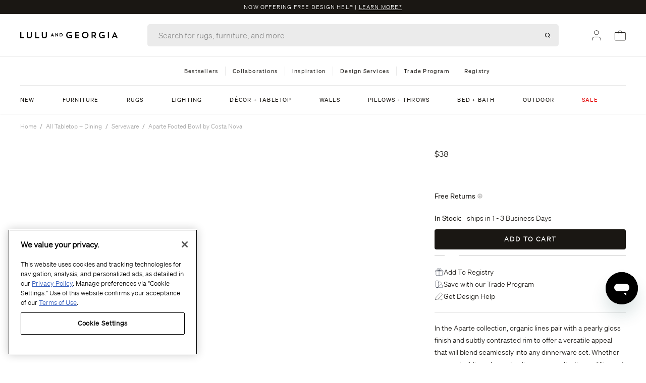

--- FILE ---
content_type: text/html; charset=utf-8
request_url: https://api.likeshop.me/products-more
body_size: 879
content:



    
    

    <div class="ls-photo-wrapper" role="listitem">
        <div class="aspect-ratio-box">
            
            
      
      <div class='js-click-image ls-carousel-photo'
        data="345780989"
        p_id="33806336"
        mp_id="5227535"
        g_id=""
        gm_id=""
        
        
          >
        
        
          <button
            aria-label="Learn More - Aparte Footed Bowl by Costa Nova"
            class="media-action">
              Learn More
          </button>
          
        
            <figure>
              <img src="https://images.dashhudson.com/aHR0cHM6Ly9jZG4uZGFzaGh1ZHNvbi5jb20vbWVkaWEvZnVsbC8xNjk4NDUxMTAzLjU1NDM1NDQ2NzM4NC5qcGVn.jpg?w=640&amp;h=640&amp;fit=cover"
                loading="eager"
                alt="Aparte Footed Bowl by Costa Nova"
                style="height: 100%; width: 100%; object-fit: cover;"
              >
              
            </figure>
    
      </div>
    
    
        </div>
    </div>


    
    

    <div class="ls-photo-wrapper" role="listitem">
        <div class="aspect-ratio-box">
            
            
      
      <div class='js-click-image ls-carousel-photo'
        data="249106298"
        p_id="35211381"
        mp_id="4665083"
        g_id=""
        gm_id=""
        
        
          >
        
        
          <button
            aria-label="Learn More - Aparte Footed Bowl by Costa Nova"
            class="media-action">
              Learn More
          </button>
          
        
            <figure>
              <img src="https://images.dashhudson.com/aHR0cHM6Ly9jZG4uZGFzaGh1ZHNvbi5jb20vbWVkaWEvZnVsbC8xNjcxODQ1NTUxLjcxMTIwMjE0NDgxNC5qcGVn.jpg?w=640&amp;h=640&amp;fit=cover"
                loading="eager"
                alt="Aparte Footed Bowl by Costa Nova"
                style="height: 100%; width: 100%; object-fit: cover;"
              >
              
            </figure>
    
      </div>
    
    
        </div>
    </div>



--- FILE ---
content_type: text/css
request_url: https://www.luluandgeorgia.com/cdn/shop/t/51/assets/glide-carousel.css?v=178599097918160229031754328094
body_size: -497
content:
@media (min-width: 768px){.glide__arrow--left{left:-3rem}.glide__arrow--right{right:-3rem}}.glide__arrow--left{left:-1rem}.glide__arrow--right{right:-1rem}.glide__arrow{top:40%}.glide__slide .pdp-slider .ais-hit--picture{aspect-ratio:3/4!important}.glide__carousel-container{display:none}.glide__carousel-container .glide__arrow{position:unset;transform:unset}.glide__carousel-container .glide__bullet{display:none}.custom_hudson_carousel .glide__arrows button{position:relative;top:50%;right:0;left:0}.custom_hudson_carousel .button_title_wrapper{display:flex}@media (min-width: 768px){.custom_hudson_carousel .glide__arrows{margin-left:auto;display:flex}}@media (min-width:1024px){.custom_hudson_carousel .slick-slide{margin:0 8px!important}.dh-widget-container{margin-left:-8px;margin-right:-8px}}@media (min-width: 1280px){.custom_hudson_carousel .slick-slide{margin:0 12px!important}.dh-widget-container{margin-left:-12px;margin-right:-12px}}
/*# sourceMappingURL=/cdn/shop/t/51/assets/glide-carousel.css.map?v=178599097918160229031754328094 */


--- FILE ---
content_type: text/javascript; charset=utf-8
request_url: https://www.luluandgeorgia.com/products/costa-nova-aparte-footed-bowl.js
body_size: 778
content:
{"id":6615181820003,"title":"Aparte Footed Bowl by Costa Nova","handle":"costa-nova-aparte-footed-bowl","description":"In the Aparte collection, organic lines pair with a pearly gloss finish and subtly contrasted rim to offer a versatile appeal that will blend seamlessly into any dinnerware set. Whether you are building a bespoke dinnerware collection or filling out an existing one with essential accents, the shell-inspired design of this bowl will elevate your table with standout appeal.\r\n","published_at":"2021-09-20T17:32:28-07:00","created_at":"2021-08-03T14:06:29-07:00","vendor":"Lulu and Georgia","type":"Decorative Accessories","tags":["algolia_update_103125","In stock at Lulu and Georgia"],"price":3800,"price_min":3800,"price_max":3800,"available":true,"price_varies":false,"compare_at_price":3400,"compare_at_price_min":3400,"compare_at_price_max":3400,"compare_at_price_varies":false,"variants":[{"id":39506922864739,"title":"Default Title","option1":"Default Title","option2":null,"option3":null,"sku":"A0652935","requires_shipping":true,"taxable":true,"featured_image":{"id":30514728861795,"product_id":6615181820003,"position":2,"created_at":"2023-10-23T14:12:37-07:00","updated_at":"2025-11-30T17:38:23-08:00","alt":"| Aparte white footed bowl with shell inspired design by Costa Nova","width":2000,"height":2600,"src":"https:\/\/cdn.shopify.com\/s\/files\/1\/0299\/2822\/6915\/files\/CostaNovaAparteFootedBowl_6019_dd7ada2d-23e6-47ba-bf5d-a6c404ffab34.jpg?v=1764553103","variant_ids":[39506922864739]},"available":true,"name":"Aparte Footed Bowl by Costa Nova","public_title":null,"options":["Default Title"],"price":3800,"weight":0,"compare_at_price":3400,"inventory_management":"shopify","barcode":"","featured_media":{"alt":"| Aparte white footed bowl with shell inspired design by Costa Nova","id":22876654764131,"position":2,"preview_image":{"aspect_ratio":0.769,"height":2600,"width":2000,"src":"https:\/\/cdn.shopify.com\/s\/files\/1\/0299\/2822\/6915\/files\/CostaNovaAparteFootedBowl_6019_dd7ada2d-23e6-47ba-bf5d-a6c404ffab34.jpg?v=1764553103"}},"quantity_rule":{"min":1,"max":null,"increment":1},"quantity_price_breaks":[],"requires_selling_plan":false,"selling_plan_allocations":[]}],"images":["\/\/cdn.shopify.com\/s\/files\/1\/0299\/2822\/6915\/products\/20210804-HOLIDAY212047-SITECROP-2_33ba6178-6715-46dc-a443-f4f1de66abce.jpg?v=1764553103","\/\/cdn.shopify.com\/s\/files\/1\/0299\/2822\/6915\/files\/CostaNovaAparteFootedBowl_6019_dd7ada2d-23e6-47ba-bf5d-a6c404ffab34.jpg?v=1764553103","\/\/cdn.shopify.com\/s\/files\/1\/0299\/2822\/6915\/files\/Lulu-and-Georgia_DiningSideboardVignette_1061_Site-Crop_Lifestyle_9776b631-0fc5-40cc-a8a3-d789fdfe8710.jpg?v=1698095559","\/\/cdn.shopify.com\/s\/files\/1\/0299\/2822\/6915\/products\/CostaNovaAparteFootedBowl_6030.jpg?v=1698095559","\/\/cdn.shopify.com\/s\/files\/1\/0299\/2822\/6915\/products\/CostaNovaAparteFootedBowl_6027.jpg?v=1698095559"],"featured_image":"\/\/cdn.shopify.com\/s\/files\/1\/0299\/2822\/6915\/products\/20210804-HOLIDAY212047-SITECROP-2_33ba6178-6715-46dc-a443-f4f1de66abce.jpg?v=1764553103","options":[{"name":"Title","position":1,"values":["Default Title"]}],"url":"\/products\/costa-nova-aparte-footed-bowl","media":[{"alt":"| The Aparte white footed bowl with shell inspired design by Costa Nova sits on a red plaid tablecloth in a dining room with a marble cheese board and clear wine glasses","id":20930668527715,"position":1,"preview_image":{"aspect_ratio":0.769,"height":2600,"width":2000,"src":"https:\/\/cdn.shopify.com\/s\/files\/1\/0299\/2822\/6915\/products\/20210804-HOLIDAY212047-SITECROP-2_33ba6178-6715-46dc-a443-f4f1de66abce.jpg?v=1764553103"},"aspect_ratio":0.769,"height":2600,"media_type":"image","src":"https:\/\/cdn.shopify.com\/s\/files\/1\/0299\/2822\/6915\/products\/20210804-HOLIDAY212047-SITECROP-2_33ba6178-6715-46dc-a443-f4f1de66abce.jpg?v=1764553103","width":2000},{"alt":"| Aparte white footed bowl with shell inspired design by Costa Nova","id":22876654764131,"position":2,"preview_image":{"aspect_ratio":0.769,"height":2600,"width":2000,"src":"https:\/\/cdn.shopify.com\/s\/files\/1\/0299\/2822\/6915\/files\/CostaNovaAparteFootedBowl_6019_dd7ada2d-23e6-47ba-bf5d-a6c404ffab34.jpg?v=1764553103"},"aspect_ratio":0.769,"height":2600,"media_type":"image","src":"https:\/\/cdn.shopify.com\/s\/files\/1\/0299\/2822\/6915\/files\/CostaNovaAparteFootedBowl_6019_dd7ada2d-23e6-47ba-bf5d-a6c404ffab34.jpg?v=1764553103","width":2000},{"alt":null,"id":22596759879779,"position":3,"preview_image":{"aspect_ratio":0.769,"height":2923,"width":2248,"src":"https:\/\/cdn.shopify.com\/s\/files\/1\/0299\/2822\/6915\/files\/Lulu-and-Georgia_DiningSideboardVignette_1061_Site-Crop_Lifestyle_9776b631-0fc5-40cc-a8a3-d789fdfe8710.jpg?v=1698095559"},"aspect_ratio":0.769,"height":2923,"media_type":"image","src":"https:\/\/cdn.shopify.com\/s\/files\/1\/0299\/2822\/6915\/files\/Lulu-and-Georgia_DiningSideboardVignette_1061_Site-Crop_Lifestyle_9776b631-0fc5-40cc-a8a3-d789fdfe8710.jpg?v=1698095559","width":2248},{"alt":"| Close-up of the Aparte white footed bowl with shell inspired design by Costa Nova","id":20863127584867,"position":4,"preview_image":{"aspect_ratio":0.769,"height":2600,"width":2000,"src":"https:\/\/cdn.shopify.com\/s\/files\/1\/0299\/2822\/6915\/products\/CostaNovaAparteFootedBowl_6030.jpg?v=1698095559"},"aspect_ratio":0.769,"height":2600,"media_type":"image","src":"https:\/\/cdn.shopify.com\/s\/files\/1\/0299\/2822\/6915\/products\/CostaNovaAparteFootedBowl_6030.jpg?v=1698095559","width":2000},{"alt":"| Close-up of the Aparte white footed bowl with shell inspired design by Costa Nova","id":20863127552099,"position":5,"preview_image":{"aspect_ratio":0.769,"height":2600,"width":2000,"src":"https:\/\/cdn.shopify.com\/s\/files\/1\/0299\/2822\/6915\/products\/CostaNovaAparteFootedBowl_6027.jpg?v=1698095559"},"aspect_ratio":0.769,"height":2600,"media_type":"image","src":"https:\/\/cdn.shopify.com\/s\/files\/1\/0299\/2822\/6915\/products\/CostaNovaAparteFootedBowl_6027.jpg?v=1698095559","width":2000}],"requires_selling_plan":false,"selling_plan_groups":[]}

--- FILE ---
content_type: text/javascript
request_url: https://www.luluandgeorgia.com/cdn/shop/t/51/assets/algolia_externals.js?v=91050260844373406291750719039
body_size: -281
content:
(function(algolia){"use strict";const{autocomplete,getAlgoliaResults}=window["@algolia/autocomplete-js"],{createQuerySuggestionsPlugin}=window["@algolia/autocomplete-plugin-query-suggestions"],{createInsightsMiddleware}=window.instantsearch.middlewares;algolia.externals={instantsearch:window.instantsearch,algoliasearch:window.algoliasearch,autocomplete,getAlgoliaResults,createQuerySuggestionsPlugin,createInsightsMiddleware,html:window.htmPreact.html,render:window.htmPreact.render,useState:window.htmPreact.useState,useEffect:window.htmPreact.useEffect,useRef:window.htmPreact.useRef,useCallback:window.htmPreact.useCallback,widgets:{rangeSlider:window.instantsearch.widgets.rangeSlider,menu:window.instantsearch.widgets.menu,refinementList:window.instantsearch.widgets.refinementList,searchBox:window.instantsearch.widgets.searchBox,stats:window.instantsearch.widgets.stats,sortBy:window.instantsearch.widgets.sortBy,clearRefinements:window.instantsearch.widgets.clearRefinements,panel:window.instantsearch.widgets.panel,hits:window.instantsearch.widgets.hits,pagination:window.instantsearch.widgets.pagination,configure:window.instantsearch.widgets.configure,index:window.instantsearch.widgets.index,relatedProducts:window.instantsearch.widgets.relatedProducts,frequentlyBoughtTogether:window.instantsearch.widgets.frequentlyBoughtTogether,trendingItems:window.instantsearch.widgets.trendingItems},connectors:{connectCurrentRefinements:instantsearch.connectors.connectCurrentRefinements,connectHits:instantsearch.connectors.connectHits,connectFrequentlyBoughtTogether:instantsearch.connectors.connectFrequentlyBoughtTogether,connectRelatedProducts:instantsearch.connectors.connectRelatedProducts,connectTrendingItems:instantsearch.connectors.connectTrendingItems,connectSortBy:instantsearch.connectors.connectSortBy,connectRefinementList:instantsearch.connectors.connectRefinementList,connectRange:instantsearch.connectors.connectRange}}})(window.algoliaShopify);
//# sourceMappingURL=/cdn/shop/t/51/assets/algolia_externals.js.map?v=91050260844373406291750719039


--- FILE ---
content_type: application/javascript
request_url: https://edge.cofra.me/cf.js?config=%257B%2522projectId%2522%253A%25226920a6ab404240cd7fd2699e%2522%252C%2522startTime%2522%253A1769322313052%252C%2522timeoutMs%2522%253A1000%252C%2522currentUrl%2522%253A%2522https%253A%252F%252Fwww.luluandgeorgia.com%252Fproducts%252Fcosta-nova-aparte-footed-bowl%2522%257D
body_size: 25999
content:

        window.CFQ = window.CFQ || [];
        window.CFQ.push({
          projectData: {
            scriptVersion: 'modern',
            segmentationHeaders: {"x-viewer-country":"US","x-viewer-region":"OH","x-viewer-city":"Columbus","x-is-mobile-viewer":"false","x-is-bot":"false"},
            project: {"org_id":"6920a687404240cd7fd26999","holdout_info":{"holdout_experiment_id":"6920a6ab404240cd7fd2699b","holdout_experiment_slug":"global_holdout_699b","holdout_variant_id":"6920a6ab404240cd7fd2699c","holdout_variant_slug":"global_baseline_699c","treatment_variant_id":"6920a6ab404240cd7fd2699d","treatment_variant_slug":"global_treatment_699d","seed":2307110235,"variant_bins":{"6920a6ab404240cd7fd2699c":[[0,4999]],"6920a6ab404240cd7fd2699d":[[5000,99999]]}},"frames":[{"activation_condition":{"or":[{"base_url_matches":"https://www.luluandgeorgia.com/products/anderson-velvet-quilt"},{"url_regex":"^https://www\\.luluandgeorgia\\.com/products/[^?]+(\\?variant=\\d+)?$"}]},"experiments":[{"metadata":{"experiment_id":"6967e0f7ca9c1d66ba5880c9","slug":"pdp_product_tags_prominence_testing_80c5_global_audience_80c9_child","iteration_id":"6975a9edc24ce79dcad5b07a","seed":4095918075,"holdout_info":{"holdout_experiment_id":"6967e0f7ca9c1d66ba5880c6","holdout_experiment_slug":"pdp_product_tags_prominence_testing_80c5_global_audience_80c6","holdout_variant_id":"6967e0f7ca9c1d66ba5880c7","holdout_variant_slug":"baseline_80c7","treatment_variant_id":"6967e0f7ca9c1d66ba5880c8","treatment_variant_slug":"treatment_80c8","seed":3941004642,"variant_bins":{"6967e0f7ca9c1d66ba5880c7":[[0,32999]],"6967e0f7ca9c1d66ba5880c8":[[33000,99999]]}},"activation_condition":{},"allocation":{"695b9cd06f25c712742d8aa7":[[0,49999]],"695b9cd9f510665ff769e755":[[50000,99999]]}},"variants":[{"id":"695b9cd06f25c712742d8aa7","experiment_id":"6967e0f7ca9c1d66ba5880c9","modifications":{"69462867e5513bd39e381112":[{"type":"execute_js","js":"/*! Code generated by Coframe AI Editor */\n/*! Transpiled: 2026-01-14T18:10:28.331Z */\n/*! Share ID: fe241c82-d611-4d23-b6f2-e812f758a92d */\n(()=>{var g=Symbol.for(\"JSX.Fragment\"),S=\"http://www.w3.org/2000/svg\",b=new Set([\"svg\",\"animate\",\"animateMotion\",\"animateTransform\",\"circle\",\"clipPath\",\"defs\",\"desc\",\"ellipse\",\"feBlend\",\"feColorMatrix\",\"feComponentTransfer\",\"feComposite\",\"feConvolveMatrix\",\"feDiffuseLighting\",\"feDisplacementMap\",\"feDistantLight\",\"feDropShadow\",\"feFlood\",\"feFuncA\",\"feFuncB\",\"feFuncG\",\"feFuncR\",\"feGaussianBlur\",\"feImage\",\"feMerge\",\"feMergeNode\",\"feMorphology\",\"feOffset\",\"fePointLight\",\"feSpecularLighting\",\"feSpotLight\",\"feTile\",\"feTurbulence\",\"filter\",\"foreignObject\",\"g\",\"image\",\"line\",\"linearGradient\",\"marker\",\"mask\",\"metadata\",\"mpath\",\"path\",\"pattern\",\"polygon\",\"polyline\",\"radialGradient\",\"rect\",\"set\",\"stop\",\"switch\",\"symbol\",\"text\",\"textPath\",\"title\",\"tspan\",\"use\",\"view\"]);function c(e,n,...o){if(e==null){let i=x(),l=n&&Object.keys(n).length>0,a=o&&o.length>0,u;l?u=`<${e}\n  ${Object.entries(n).map(([h,w])=>`${h}=${JSON.stringify(w)}`).join(`\n  `)}${a?\">\":\"\"}`:u=`<${e}${a?\">\":\"\"}`;let f;throw a?f=`\n  {/* children.length: ${o.length} */}\n</${e}>`:f=l?`\n/>`:\"/>\",new Error(`Invalid element type: \\`${e}\\`.\n\n**Hint**: Look for code like this:\n${u}${f}\n${i?`within ${JSON.stringify(i)}.`:\"\"}\n`)}if(e===g){let i=document.createDocumentFragment();return p(i,o),i}if(typeof e==\"function\")return e({...n||{},children:P(o)});let t=typeof e==\"string\"?e:String(e),r=b.has(t),s=r?document.createElementNS(S,t):document.createElement(t);return n&&T(s,n,r),p(s,o),s}function x(){return new Error().stack?.split(`\n`)?.[3]?.trim().replace(/^at\\s+/,\"\")}function T(e,n,o){for(let t in n){if(t===\"key\")continue;let r=n[t];if(t===\"ref\"){typeof r==\"function\"?r(e):r&&typeof r==\"object\"&&(r.current=e);continue}if(t===\"class\"||t===\"className\"){v(e,r,o);continue}if(t===\"style\"){N(e,r);continue}if(t===\"dataset\"&&r&&typeof r==\"object\"){for(let s in r)e.dataset[s]=String(r[s]);continue}if(t===\"dangerouslySetInnerHTML\"&&r&&typeof r==\"object\"){e.innerHTML=r.__html??\"\";continue}if(t.startsWith(\"on\")&&typeof r==\"function\"){let s=t.slice(2).toLowerCase();e.addEventListener(s,r);continue}if(!(r===!1||r==null))if(o)e.setAttribute(t,String(r));else{let s=t===\"for\"?\"htmlFor\":t;try{s in e&&typeof e[s]!=\"function\"?e[s]=r:e.setAttribute(t,String(r))}catch{e.setAttribute(t,String(r))}}}}function v(e,n,o){if(!n)return;let t;if(typeof n==\"string\")t=n;else if(Array.isArray(n))t=n.filter(Boolean).join(\" \");else if(typeof n==\"object\")t=Object.keys(n).filter(r=>n[r]).join(\" \");else return;o?e.setAttribute(\"class\",t):e.className=t}function N(e,n){if(!n)return;if(typeof n==\"string\"){e.style.cssText=n;return}let o=e.style;for(let t in n){let r=n[t];r==null||r===!1||(t in o?o[t]=String(r):e.style.setProperty(t,String(r)))}}function p(e,n){let o=t=>{t==null||t===!1||(Array.isArray(t)?t.forEach(o):t instanceof Node?e.appendChild(t):e.appendChild(document.createTextNode(String(t))))};n.forEach(o)}function P(e){return e.length<=1?e[0]:e}function C(){try{let e=document.querySelector('meta[property=\"og:url\"]');if(e){let o=e.content.split(\"/products/\")[1]?.split(\"?\")[0];if(o)return fetch(`/products/${o}.js`).then(t=>t.json()).catch(t=>(console.error(\"Error fetching product JSON:\",t),null))}return window.ShopifyAnalytics?.meta?.product?(window.ShopifyAnalytics.meta.product,Promise.resolve(window.ShopifyAnalytics.meta.product)):Promise.resolve(null)}catch(e){return console.error(\"Error getting product data:\",e),Promise.resolve(null)}}function A({label:e,type:n}){return c(\"span\",{className:`cf:inline-block cf:px-2.5 cf:py-1.5 cf:text-xs cf:md:text-[11px] cf:md:px-3 cf:md:py-1 cf:uppercase cf:font-semibold cf:rounded cf:tracking-wider ${n===\"sale\"?\"cf:bg-[#1a1713] cf:text-white\":\"cf:bg-[#e0d5c6] cf:text-[#1a1713]\"}`},e)}function E(e,n){if(!e||!Array.isArray(e))return[];let o=[{names:[\"bestseller\",\"bestsellers\",\"best seller\",\"best sellers\"],displayName:\"Bestseller\",type:\"bestseller\"},{names:[\"exclusive\",\"exclusives\"],displayName:\"Exclusive\",type:\"exclusive\"},{names:[\"new\",\"new product\",\"new arrival\",\"new arrivals\"],displayName:\"New!\",type:\"new\"}];for(let s of o)if(e.find(l=>{let a=l.toLowerCase().trim();return/\\d{1,2}\\.\\d{1,2}\\.\\d{2,4}/.test(a)||[\"filtercleanup\",\"plpswatchupdate\",\"collectionwipe\",\"featurespush\",\"ssscore\",\"in stock at\"].some(f=>a.includes(f))?!1:s.names.includes(a)}))return[{name:s.displayName,type:s.type}];let t=e.find(s=>{let i=s.toLowerCase().trim();return/\\d{1,2}\\.\\d{1,2}\\.\\d{2,4}/.test(i)||[\"filtercleanup\",\"plpswatchupdate\",\"collectionwipe\",\"featurespush\",\"ssscore\",\"in stock at\"].some(a=>i.includes(a))?!1:i===\"sale\"||i===\"on sale\"}),r=n&&n.compare_at_price_min&&n.price_min&&n.compare_at_price_min>n.price_min;return t||r?[{name:\"Sale\",type:\"sale\"}]:[]}function L(e){let n=document.querySelector(\"h1.font-soehne_leicht\");if(!n)return!1;let o=n.parentElement;if(!o)return!1;let t=document.querySelector(\".cf-product-tags-container\");t&&t.remove();let r=c(\"div\",{className:\"cf:flex cf:justify-between cf:items-center cf:gap-4 cf:w-full\"},c(\"h1\",{className:\"font-soehne_leicht text-xl capitalize cf:flex-shrink-0\"},n.textContent),c(\"div\",{className:\"cf-product-tags-container cf:flex cf:flex-wrap cf:gap-2 cf:md:gap-1.5 cf:items-center cf:justify-end cf:flex-shrink-0\"},e.map((s,i)=>c(A,{key:i,label:s.name,type:s.type}))));return o.replaceChild(r,n),`${e.length}`,!0}async function M(){try{let e=await C();if(!e){let r=document.querySelector(\"#affirm-form\");r&&r.setAttribute(\"data-cf-tags-processed\",\"no-data\");return}let n=e.tags||[],o=E(n,e);if(o.length===0){let r=document.querySelector(\"#affirm-form\");r&&r.setAttribute(\"data-cf-tags-processed\",\"no-tags\");return}if(!L(o)){let r=document.querySelector(\"#affirm-form\");r&&r.setAttribute(\"data-cf-tags-processed\",\"render-failed\")}}catch(e){console.error(\"Error in product tags variant:\",e);let n=document.querySelector(\"#affirm-form\");n&&n.setAttribute(\"data-cf-tags-processed\",\"error\")}}var d=!1,m=null;function y(){let e=document.querySelector(\"#affirm-form\");if(!e)return;let o=document.querySelector('meta[property=\"og:url\"]')?.content?.split(\"/products/\")[1]?.split(\"?\")[0];o&&o!==m&&(m=o,d=!1),!d&&e&&(d=!0,M())}var k=new MutationObserver(e=>{y()});k.observe(document.documentElement,{childList:!0,subtree:!0});y();window.CFQ=window.CFQ||[];window.CFQ.push({emit:\"variantRendered\"});})();\n\n(function(){try{var e=document.createElement(\"style\");e.type=\"text/css\",e.dataset.coframe=\"variant-css\",e.textContent='@layer properties{@supports (((-webkit-hyphens:none)) and (not (margin-trim:inline))) or ((-moz-orient:inline) and (not (color:rgb(from red r g b)))){*,:before,:after,::backdrop{--tw-font-weight:initial;--tw-tracking:initial}}}:root,:host{--cf-color-white:#fff;--cf-spacing:.25rem;--cf-text-xs:.75rem;--cf-text-xs--line-height:calc(1/.75);--cf-font-weight-semibold:600;--cf-tracking-wider:.05em}.cf\\\\:flex{display:flex}.cf\\\\:inline-block{display:inline-block}.cf\\\\:w-full{width:100%}.cf\\\\:flex-shrink-0{flex-shrink:0}.cf\\\\:flex-wrap{flex-wrap:wrap}.cf\\\\:items-center{align-items:center}.cf\\\\:justify-between{justify-content:space-between}.cf\\\\:justify-end{justify-content:flex-end}.cf\\\\:gap-2{gap:calc(var(--cf-spacing)*2)}.cf\\\\:gap-4{gap:calc(var(--cf-spacing)*4)}.cf\\\\:rounded{border-radius:.25rem}.cf\\\\:bg-\\\\[\\\\#1a1713\\\\]{background-color:#1a1713}.cf\\\\:bg-\\\\[\\\\#e0d5c6\\\\]{background-color:#e0d5c6}.cf\\\\:px-2\\\\.5{padding-inline:calc(var(--cf-spacing)*2.5)}.cf\\\\:py-1\\\\.5{padding-block:calc(var(--cf-spacing)*1.5)}.cf\\\\:text-xs{font-size:var(--cf-text-xs);line-height:var(--tw-leading,var(--cf-text-xs--line-height))}.cf\\\\:font-semibold{--tw-font-weight:var(--cf-font-weight-semibold);font-weight:var(--cf-font-weight-semibold)}.cf\\\\:tracking-wider{--tw-tracking:var(--cf-tracking-wider);letter-spacing:var(--cf-tracking-wider)}.cf\\\\:text-\\\\[\\\\#1a1713\\\\]{color:#1a1713}.cf\\\\:text-white{color:var(--cf-color-white)}.cf\\\\:uppercase{text-transform:uppercase}@media (min-width:48rem){.cf\\\\:md\\\\:gap-1\\\\.5{gap:calc(var(--cf-spacing)*1.5)}.cf\\\\:md\\\\:px-3{padding-inline:calc(var(--cf-spacing)*3)}.cf\\\\:md\\\\:py-1{padding-block:calc(var(--cf-spacing)*1)}.cf\\\\:md\\\\:text-\\\\[11px\\\\]{font-size:11px}}@property --tw-font-weight{syntax:\"*\";inherits:false}@property --tw-tracking{syntax:\"*\";inherits:false}',document.head.appendChild(e)}catch(c){console.error(\"Failed to inject variant CSS\",c)}})();\n"}]},"slug":"lulu_003_b_tags_integrated_into_product_title_description_area_8aa7"},{"id":"695b9cd9f510665ff769e755","experiment_id":"6967e0f7ca9c1d66ba5880c9","modifications":{"69462867e5513bd39e381112":[{"type":"execute_js","js":"/*! Code generated by Coframe AI Editor */\n/*! Transpiled: 2026-01-14T17:55:09.749Z */\n/*! Share ID: 6c197be2-4f09-4f73-8eab-1cfd6950731e */\n(()=>{var p=Symbol.for(\"JSX.Fragment\"),S=\"http://www.w3.org/2000/svg\",b=new Set([\"svg\",\"animate\",\"animateMotion\",\"animateTransform\",\"circle\",\"clipPath\",\"defs\",\"desc\",\"ellipse\",\"feBlend\",\"feColorMatrix\",\"feComponentTransfer\",\"feComposite\",\"feConvolveMatrix\",\"feDiffuseLighting\",\"feDisplacementMap\",\"feDistantLight\",\"feDropShadow\",\"feFlood\",\"feFuncA\",\"feFuncB\",\"feFuncG\",\"feFuncR\",\"feGaussianBlur\",\"feImage\",\"feMerge\",\"feMergeNode\",\"feMorphology\",\"feOffset\",\"fePointLight\",\"feSpecularLighting\",\"feSpotLight\",\"feTile\",\"feTurbulence\",\"filter\",\"foreignObject\",\"g\",\"image\",\"line\",\"linearGradient\",\"marker\",\"mask\",\"metadata\",\"mpath\",\"path\",\"pattern\",\"polygon\",\"polyline\",\"radialGradient\",\"rect\",\"set\",\"stop\",\"switch\",\"symbol\",\"text\",\"textPath\",\"title\",\"tspan\",\"use\",\"view\"]);function u(e,n,...o){if(e==null){let c=T(),f=n&&Object.keys(n).length>0,l=o&&o.length>0,i;f?i=`<${e}\n  ${Object.entries(n).map(([d,w])=>`${d}=${JSON.stringify(w)}`).join(`\n  `)}${l?\">\":\"\"}`:i=`<${e}${l?\">\":\"\"}`;let s;throw l?s=`\n  {/* children.length: ${o.length} */}\n</${e}>`:s=f?`\n/>`:\"/>\",new Error(`Invalid element type: \\`${e}\\`.\n\n**Hint**: Look for code like this:\n${i}${s}\n${c?`within ${JSON.stringify(c)}.`:\"\"}\n`)}if(e===p){let c=document.createDocumentFragment();return m(c,o),c}if(typeof e==\"function\")return e({...n||{},children:P(o)});let t=typeof e==\"string\"?e:String(e),r=b.has(t),a=r?document.createElementNS(S,t):document.createElement(t);return n&&v(a,n,r),m(a,o),a}function T(){return new Error().stack?.split(`\n`)?.[3]?.trim().replace(/^at\\s+/,\"\")}function v(e,n,o){for(let t in n){if(t===\"key\")continue;let r=n[t];if(t===\"ref\"){typeof r==\"function\"?r(e):r&&typeof r==\"object\"&&(r.current=e);continue}if(t===\"class\"||t===\"className\"){x(e,r,o);continue}if(t===\"style\"){C(e,r);continue}if(t===\"dataset\"&&r&&typeof r==\"object\"){for(let a in r)e.dataset[a]=String(r[a]);continue}if(t===\"dangerouslySetInnerHTML\"&&r&&typeof r==\"object\"){e.innerHTML=r.__html??\"\";continue}if(t.startsWith(\"on\")&&typeof r==\"function\"){let a=t.slice(2).toLowerCase();e.addEventListener(a,r);continue}if(!(r===!1||r==null))if(o)e.setAttribute(t,String(r));else{let a=t===\"for\"?\"htmlFor\":t;try{a in e&&typeof e[a]!=\"function\"?e[a]=r:e.setAttribute(t,String(r))}catch{e.setAttribute(t,String(r))}}}}function x(e,n,o){if(!n)return;let t;if(typeof n==\"string\")t=n;else if(Array.isArray(n))t=n.filter(Boolean).join(\" \");else if(typeof n==\"object\")t=Object.keys(n).filter(r=>n[r]).join(\" \");else return;o?e.setAttribute(\"class\",t):e.className=t}function C(e,n){if(!n)return;if(typeof n==\"string\"){e.style.cssText=n;return}let o=e.style;for(let t in n){let r=n[t];r==null||r===!1||(t in o?o[t]=String(r):e.style.setProperty(t,String(r)))}}function m(e,n){let o=t=>{t==null||t===!1||(Array.isArray(t)?t.forEach(o):t instanceof Node?e.appendChild(t):e.appendChild(document.createTextNode(String(t))))};n.forEach(o)}function P(e){return e.length<=1?e[0]:e}function A(){try{let e=document.querySelector('meta[property=\"og:url\"]');if(e){let o=e.content.split(\"/products/\")[1]?.split(\"?\")[0];if(o)return fetch(`/products/${o}.js`).then(t=>t.json()).catch(t=>(console.error(\"Error fetching product JSON:\",t),null))}return window.ShopifyAnalytics?.meta?.product?(window.ShopifyAnalytics.meta.product,Promise.resolve(window.ShopifyAnalytics.meta.product)):Promise.resolve(null)}catch(e){return console.error(\"Error getting product data:\",e),Promise.resolve(null)}}function L({label:e,type:n}){return u(\"span\",{className:`cf:inline-block cf:px-2.5 cf:py-1.5 cf:text-xs cf:md:text-[11px] cf:md:px-3 cf:md:py-1 cf:uppercase cf:font-semibold cf:rounded cf:tracking-wider ${n===\"sale\"?\"cf:bg-[#1a1713] cf:text-white\":\"cf:bg-[#e0d5c6] cf:text-[#1a1713]\"}`},e)}function E(e,n){if(!e||!Array.isArray(e))return[];let o=[\"filtercleanup\",\"plpswatchupdate\",\"collectionwipe\",\"featurespush\",\"ssscore\",\"in stock at\"],t=i=>{let s=i.toLowerCase().trim();return!(/\\d{1,2}\\.\\d{1,2}\\.\\d{2,4}/.test(s)||o.some(d=>s.includes(d)))};if(e.find(i=>{let s=i.toLowerCase().trim();return t(i)?s===\"bestseller\"||s===\"bestsellers\"||s===\"best seller\"||s===\"best sellers\":!1}))return[{name:\"Bestseller\",type:\"bestseller\"}];if(e.find(i=>{let s=i.toLowerCase().trim();return t(i)?s===\"exclusive\"||s===\"exclusives\":!1}))return[{name:\"Exclusive\",type:\"exclusive\"}];if(e.find(i=>{let s=i.toLowerCase().trim();return t(i)?s===\"new\"||s===\"new product\"||s===\"new arrival\"||s===\"new arrivals\":!1}))return[{name:\"New!\",type:\"new\"}];let f=e.find(i=>{let s=i.toLowerCase().trim();return t(i)?s===\"sale\"||s===\"on sale\":!1}),l=n&&n.compare_at_price_min&&n.price_min&&n.compare_at_price_min>n.price_min;return f||l?[{name:\"Sale\",type:\"sale\"}]:[]}function M(e){let n=document.querySelector(\".js-main-image-container\");if(!n)return!1;let o=document.querySelector(\".cf-product-tags-container\");o&&o.remove(),window.getComputedStyle(n).position===\"static\"&&(n.style.position=\"relative\");let r=u(\"div\",{className:\"cf-product-tags-container cf:absolute cf:top-0 cf:left-0 cf:m-2.5 cf:md:m-4 cf:z-10 cf:flex cf:flex-wrap cf:gap-2 cf:md:gap-1.5 cf:pointer-events-none\"},e.map((a,c)=>u(L,{key:c,label:a.name,type:a.type})));return n.insertBefore(r,n.firstChild),`${e.length}`,!0}async function N(){try{let e=await A();if(!e){let r=document.querySelector(\"#affirm-form\");r&&r.setAttribute(\"data-cf-tags-processed\",\"no-data\");return}let n=e.tags||[],o=E(n,e);if(o.length===0){let r=document.querySelector(\"#affirm-form\");r&&r.setAttribute(\"data-cf-tags-processed\",\"no-tags\");return}if(!M(o)){let r=document.querySelector(\"#affirm-form\");r&&r.setAttribute(\"data-cf-tags-processed\",\"render-failed\")}}catch(e){console.error(\"Error in product tags variant:\",e);let n=document.querySelector(\"#affirm-form\");n&&n.setAttribute(\"data-cf-tags-processed\",\"error\")}}var g=!1,y=null;function h(){let e=document.querySelector(\"#affirm-form\");if(!e)return;let o=document.querySelector('meta[property=\"og:url\"]')?.content?.split(\"/products/\")[1]?.split(\"?\")[0];o&&o!==y&&(y=o,g=!1),!g&&e&&(g=!0,N())}var $=new MutationObserver(e=>{h()});$.observe(document.documentElement,{childList:!0,subtree:!0});h();window.CFQ=window.CFQ||[];window.CFQ.push({emit:\"variantRendered\"});})();\n\n(function(){try{var c=document.createElement(\"style\");c.type=\"text/css\",c.dataset.coframe=\"variant-css\",c.textContent='@layer properties{@supports (((-webkit-hyphens:none)) and (not (margin-trim:inline))) or ((-moz-orient:inline) and (not (color:rgb(from red r g b)))){*,:before,:after,::backdrop{--tw-font-weight:initial;--tw-tracking:initial}}}:root,:host{--cf-color-white:#fff;--cf-spacing:.25rem;--cf-text-xs:.75rem;--cf-text-xs--line-height:calc(1/.75);--cf-font-weight-semibold:600;--cf-tracking-wider:.05em}.cf\\\\:pointer-events-none{pointer-events:none}.cf\\\\:absolute{position:absolute}.cf\\\\:top-0{top:calc(var(--cf-spacing)*0)}.cf\\\\:left-0{left:calc(var(--cf-spacing)*0)}.cf\\\\:z-10{z-index:10}.cf\\\\:m-2\\\\.5{margin:calc(var(--cf-spacing)*2.5)}.cf\\\\:flex{display:flex}.cf\\\\:inline-block{display:inline-block}.cf\\\\:flex-wrap{flex-wrap:wrap}.cf\\\\:gap-2{gap:calc(var(--cf-spacing)*2)}.cf\\\\:rounded{border-radius:.25rem}.cf\\\\:bg-\\\\[\\\\#1a1713\\\\]{background-color:#1a1713}.cf\\\\:bg-\\\\[\\\\#e0d5c6\\\\]{background-color:#e0d5c6}.cf\\\\:px-2\\\\.5{padding-inline:calc(var(--cf-spacing)*2.5)}.cf\\\\:py-1\\\\.5{padding-block:calc(var(--cf-spacing)*1.5)}.cf\\\\:text-xs{font-size:var(--cf-text-xs);line-height:var(--tw-leading,var(--cf-text-xs--line-height))}.cf\\\\:font-semibold{--tw-font-weight:var(--cf-font-weight-semibold);font-weight:var(--cf-font-weight-semibold)}.cf\\\\:tracking-wider{--tw-tracking:var(--cf-tracking-wider);letter-spacing:var(--cf-tracking-wider)}.cf\\\\:text-\\\\[\\\\#1a1713\\\\]{color:#1a1713}.cf\\\\:text-white{color:var(--cf-color-white)}.cf\\\\:uppercase{text-transform:uppercase}@media (min-width:48rem){.cf\\\\:md\\\\:m-4{margin:calc(var(--cf-spacing)*4)}.cf\\\\:md\\\\:gap-1\\\\.5{gap:calc(var(--cf-spacing)*1.5)}.cf\\\\:md\\\\:px-3{padding-inline:calc(var(--cf-spacing)*3)}.cf\\\\:md\\\\:py-1{padding-block:calc(var(--cf-spacing)*1)}.cf\\\\:md\\\\:text-\\\\[11px\\\\]{font-size:11px}}@property --tw-font-weight{syntax:\"*\";inherits:false}@property --tw-tracking{syntax:\"*\";inherits:false}',document.head.appendChild(c)}catch(e){console.error(\"Failed to inject variant CSS\",e)}})();\n"}]},"slug":"lulu_003_a_tags_positioned_top_left_corner_of_pdp_e755"}]}],"elements":{},"settings":{"bot_cloaking_enabled":false}},{"activation_condition":{"or":[{"base_url_matches":"https://www.luluandgeorgia.com/collections/decor"},{"base_url_matches":"https://www.luluandgeorgia.com/"},{"url_regex":"^https:\\/\\/www\\.luluandgeorgia\\.com\\/.*$"}]},"experiments":[{"metadata":{"experiment_id":"69680d05b07a350c8fb58106","slug":"sitewide_lulu_001_desktop_navigation_update_8102_global_audience_8106_child","iteration_id":"6975aa13c24ce79dcad5b08a","seed":3693777213,"holdout_info":{"holdout_experiment_id":"69680d05b07a350c8fb58103","holdout_experiment_slug":"sitewide_lulu_001_desktop_navigation_update_8102_global_audience_8103","holdout_variant_id":"69680d05b07a350c8fb58104","holdout_variant_slug":"baseline_8104","treatment_variant_id":"69680d05b07a350c8fb58105","treatment_variant_slug":"treatment_8105","seed":1513691955,"variant_bins":{"69680d05b07a350c8fb58104":[[0,32999]],"69680d05b07a350c8fb58105":[[33000,99999]]}},"activation_condition":{},"allocation":{"6967fbaeca9c1d66ba588130":[[0,49999]],"69685824b07a350c8fb58127":[[50000,99999]]}},"variants":[{"id":"6967fbaeca9c1d66ba588130","experiment_id":"69680d05b07a350c8fb58106","modifications":{"69462867e5513bd39e381112":[{"type":"execute_js","js":"/*! Code generated by Coframe AI Editor */\n/*! Transpiled: 2026-01-22T23:22:20.246Z */\n/*! Share ID: 0b9d4840-dbe7-4a23-9740-d052fea2e359 */\n(()=>{var p=Symbol.for(\"JSX.Fragment\"),_=\"http://www.w3.org/2000/svg\",S=new Set([\"svg\",\"animate\",\"animateMotion\",\"animateTransform\",\"circle\",\"clipPath\",\"defs\",\"desc\",\"ellipse\",\"feBlend\",\"feColorMatrix\",\"feComponentTransfer\",\"feComposite\",\"feConvolveMatrix\",\"feDiffuseLighting\",\"feDisplacementMap\",\"feDistantLight\",\"feDropShadow\",\"feFlood\",\"feFuncA\",\"feFuncB\",\"feFuncG\",\"feFuncR\",\"feGaussianBlur\",\"feImage\",\"feMerge\",\"feMergeNode\",\"feMorphology\",\"feOffset\",\"fePointLight\",\"feSpecularLighting\",\"feSpotLight\",\"feTile\",\"feTurbulence\",\"filter\",\"foreignObject\",\"g\",\"image\",\"line\",\"linearGradient\",\"marker\",\"mask\",\"metadata\",\"mpath\",\"path\",\"pattern\",\"polygon\",\"polyline\",\"radialGradient\",\"rect\",\"set\",\"stop\",\"switch\",\"symbol\",\"text\",\"textPath\",\"title\",\"tspan\",\"use\",\"view\"]);function l(e,t,...o){if(e==null){let i=N(),f=t&&Object.keys(t).length>0,r=o&&o.length>0,c;f?c=`<${e}\n  ${Object.entries(t).map(([k,w])=>`${k}=${JSON.stringify(w)}`).join(`\n  `)}${r?\">\":\"\"}`:c=`<${e}${r?\">\":\"\"}`;let d;throw r?d=`\n  {/* children.length: ${o.length} */}\n</${e}>`:d=f?`\n/>`:\"/>\",new Error(`Invalid element type: \\`${e}\\`.\n\n**Hint**: Look for code like this:\n${c}${d}\n${i?`within ${JSON.stringify(i)}.`:\"\"}\n`)}if(e===p){let i=document.createDocumentFragment();return u(i,o),i}if(typeof e==\"function\")return e({...t||{},children:x(o)});let n=typeof e==\"string\"?e:String(e),a=S.has(n),s=a?document.createElementNS(_,n):document.createElement(n);return t&&L(s,t,a),u(s,o),s}function N(){return new Error().stack?.split(`\n`)?.[3]?.trim().replace(/^at\\s+/,\"\")}function L(e,t,o){for(let n in t){if(n===\"key\")continue;let a=t[n];if(n===\"ref\"){typeof a==\"function\"?a(e):a&&typeof a==\"object\"&&(a.current=e);continue}if(n===\"class\"||n===\"className\"){T(e,a,o);continue}if(n===\"style\"){E(e,a);continue}if(n===\"dataset\"&&a&&typeof a==\"object\"){for(let s in a)e.dataset[s]=String(a[s]);continue}if(n===\"dangerouslySetInnerHTML\"&&a&&typeof a==\"object\"){e.innerHTML=a.__html??\"\";continue}if(n.startsWith(\"on\")&&typeof a==\"function\"){let s=n.slice(2).toLowerCase();e.addEventListener(s,a);continue}if(!(a===!1||a==null))if(o)e.setAttribute(n,String(a));else{let s=n===\"for\"?\"htmlFor\":n;try{s in e&&typeof e[s]!=\"function\"?e[s]=a:e.setAttribute(n,String(a))}catch{e.setAttribute(n,String(a))}}}}function T(e,t,o){if(!t)return;let n;if(typeof t==\"string\")n=t;else if(Array.isArray(t))n=t.filter(Boolean).join(\" \");else if(typeof t==\"object\")n=Object.keys(t).filter(a=>t[a]).join(\" \");else return;o?e.setAttribute(\"class\",n):e.className=n}function E(e,t){if(!t)return;if(typeof t==\"string\"){e.style.cssText=t;return}let o=e.style;for(let n in t){let a=t[n];a==null||a===!1||(n in o?o[n]=String(a):e.style.setProperty(n,String(a)))}}function u(e,t){let o=n=>{n==null||n===!1||(Array.isArray(n)?n.forEach(o):n instanceof Node?e.appendChild(n):e.appendChild(document.createTextNode(String(n))))};t.forEach(o)}function x(e){return e.length<=1?e[0]:e}var v=1,C=[{href:\"/collections/decor\",label:\"All D\\xE9cor\"},{href:\"/collections/bestsellers-decor\",label:\"Decor Bestsellers\"},{href:\"/collections/pillows-throws\",label:\"All Pillows + Throws\"},{href:\"/collections/bestsellers-pillows-and-throws\",label:\"Pillows + Throws Bestsellers\"}],P=[{title:\"Decorative Objects\",links:[{href:\"/collections/decorative-objects\",label:\"All Decorative Objects\"},{href:\"/collections/vases\",label:\"Vases\"},{href:\"/collections/picture-frames\",label:\"Picture Frames\"},{href:\"/collections/decorative-trays-boxes\",label:\"Trays + Catchalls\"},{href:\"/collections/centerpiece-bowls\",label:\"Centerpiece Bowls\"},{href:\"/collections/sculptural-decor\",label:\"Sculptural Objects\"},{href:\"/collections/pots-planters\",label:\"Pots + Planters\"},{href:\"/collections/candles\",label:\"Candles + Home Fragrance\"},{href:\"/collections/wreaths-garlands\",label:\"Wreaths + Garlands\"}]},{title:\"Storage + Organization\",links:[{href:\"/collections/storage-organization\",label:\"All Storage + Organization\"},{href:\"/collections/baskets-bins\",label:\"Baskets + Bins\"},{href:\"/collections/kitchen-accessories\",label:\"Kitchen Accessories + Organization\"},{href:\"/collections/bath-accessories\",label:\"Bath Accessories + Organization\"},{href:\"/collections/fireplace-accessories\",label:\"Fireplace Accessories\"}]},{title:\"Windows + Fabric\",links:[{href:\"/collections/curtains\",label:\"Curtains\"},{href:\"/collections/curtain-rods-hardware\",label:\"Curtain Rods + Hardware\"},{href:\"/collections/fabric-by-the-yard-1\",label:\"Fabric By The Yard\"}]},{title:\"Pillows + Throws\",links:[{href:\"/collections/all-pillows\",label:\"Throw Pillows\"},{href:\"/collections/throw-blankets\",label:\"Throw Blankets\"},{href:\"/collections/long-lumbar-pillows\",label:\"Long Lumbar Pillows\"},{href:\"/collections/lumbar-pillows\",label:\"Lumbar Pillows\"},{href:\"/collections/bolster-pillows\",label:\"Bolster Pillows\"},{href:\"/collections/poufs-floor-pillows\",label:\"Poufs + Floor Pillows\"},{href:\"/collections/outdoor-pillows-poufs\",label:\"Outdoor Pillows + Poufs\"},{href:\"/collections/pillows-throws\",label:\"Throw Pillow Inserts\"}]},{title:\"Entertaining\",links:[{href:\"/collections/kitchen-dining\",label:\"All Tabletop + Dining\"},{href:\"/collections/table-linens\",label:\"Table Linens + Coasters\"},{href:\"/collections/dinnerware\",label:\"Dinnerware\"},{href:\"/collections/drinkware-bar\",label:\"Drinkware + Bar\"},{href:\"/collections/serveware\",label:\"Serveware\"},{href:\"/collections/flatware\",label:\"Flatware\"}]},{title:\"Featured\",links:[{href:\"/collections/nursery-kids-decor\",label:\"Nursery + Kids Decor\"},{href:\"/collections/outdoor-decor\",label:\"Outdoor Decor\"},{href:\"/pages/pillow-color-pairings\",label:\"Pillow Pairings\"},{href:\"/collections/printed-patterned-pillows\",label:\"Print + Pattern Pillows\"},{href:\"/collections/velvet-pillows\",label:\"Velvet Pillows\"},{href:\"/collections/vintage-pillows\",label:\"Vintage Pillows\"}]}],j=[{title:\"Shop by Room\",links:[{href:\"/pages/shop-by-room-living-room\",label:\"Living Room\"},{href:\"/pages/shop-by-room-bedroom\",label:\"Bedroom\"},{href:\"/pages/shop-by-room-dining-room\",label:\"Dining Rooms\"},{href:\"/pages/shop-by-room-outdoor\",label:\"Outdoor\"}]},{title:\"Collaborations\",links:[{href:\"/collections/dummy-collection\",label:\"Heidi Collier\"},{href:\"/collections/sarah-sherman-samuel\",label:\"Sarah Sherman Samuel\"},{href:\"#\",label:\"Aimee Song\"},{href:\"/pages/jake-arnold-collection\",label:\"Jake Arnold\"},{href:\"/collections/dummy-collection\",label:\"DISC Interiors\"},{href:\"/collections/dummy-collection\",label:\"Lolly Lolly Ceramics\"},{href:\"/collections/rylee-cru-1\",label:\"Rylee + Cru\"},{href:\"/collections/elan-byrd-collection\",label:\"Elan Byrd\"},{href:\"/collections/carlys-gift-guide\",label:\"Carly Cushnie\"},{href:\"/collections/ginnys-gift-guide\",label:\"Ginny Macdonald\"}]},{title:\"Featured\",links:[{href:\"/collections/vintage\",label:\"Vintage Designs\"},{href:\"/collections/dummy-collection\",label:\"Bold Stone\"},{href:\"/collections/sustainable-rugs\",label:\"Sustainable Collection\"}]}];function M(){return l(\"div\",{className:\"leftNav w-60 py-10 pl-10 border-r border-lightest-grey\"},l(\"ul\",null,C.map(e=>l(\"li\",{key:e.href,className:\"subnav-desktop__item js-subnav-desktop__item mb-4 body-1-regular\"},l(\"a\",{href:e.href,className:\"subnav-desktop__link js-subnav-desktop__link block antialiased capitalize cf:hover:underline js-track-gtm-event\",\"data-gtmevcategory\":\"Nav\",\"data-gtmevaction\":\"Sub Nav - D\\xE9cor + Pillows - Link Click\",\"data-gtmevlabel\":e.label},e.label))),l(\"li\",{className:\"subnav-desktop__item js-subnav-desktop__item mb-4 body-1-regular\"},l(I,null))))}function I(){return l(\"a\",{href:\"/collections/sale-decor\",className:\"subnav-desktop__link js-subnav-desktop__link block antialiased capitalize cf:hover:underline js-track-gtm-event saleText\",style:{color:\"#c64a43\"},\"data-gtmevcategory\":\"Nav\",\"data-gtmevaction\":\"Sub Nav - D\\xE9cor + Pillows - Link Click\",\"data-gtmevlabel\":\"Sale\"},\"Sale\")}function b({title:e,links:t,menuName:o}){return l(\"li\",{className:\"subnav-desktop__item js-subnav-desktop__item mx-4 mb-6 body-1-regular\",style:{breakInside:\"avoid\"}},l(\"span\",{className:\"subnav-desktop__link js-subnav-desktop__link block antialiased uppercase pb-2 nav-subtitle\"},e),l(\"ul\",{className:\"subsubnav-desktop__list text-dark-gray\"},t.map(n=>l(\"li\",{key:n.label+n.href,className:\"subsubnav-desktop__item\"},l(\"a\",{href:n.href,className:\"subsubnav-desktop__link js-track-gtm-event capitalize py-2 cf:hover:underline cf:hover:text-zeus cf:transition-colors cf:duration-500 cf:ease-in-out cf:inline\",\"data-gtmevcategory\":\"Nav\",\"data-gtmevaction\":`Sub Nav - ${o} - Link Click`,\"data-gtmevlabel\":n.label},n.label)))))}function A(){return l(\"ul\",{className:\"subnav-desktop__list js-subnav-desktop__list flex-1 uppercase p-10\",style:{columnCount:4}},P.map(e=>l(b,{key:e.title,title:e.title,links:e.links,menuName:\"D\\xE9cor + Pillows\"})))}function O(){return l(\"div\",{className:\"nav-dropdown absolute bg-white w-screen left-1/2 right-0 z-10 headerShadow\"},l(\"div\",{className:\"nav-dropdown__inner flex w-full\"},l(M,null),l(A,null),l(\"a\",{href:\"/collections/pillows-throws\",className:\"subnav-desktop__image-link js-track-gtm-event m-10 text-center w-72\"},l(\"figure\",null,l(\"div\",{className:\"relative w-full h-full\",style:{paddingTop:\"100.0%\"}},l(\"img\",{className:\"absolute top-0 h-full object-cover w-full\",src:\"https://www.luluandgeorgia.com/cdn/shop/files/Lulu-and-Georgia_8_PillowGallery_0084_Site-Crop_Lifestyle_ef72f26e-bd27-46d3-aae1-e0631667f89c_1080x1080.jpg?v=1766763420\",alt:\"Every Last Touch | Shop All Pillows + Throws\"})),l(\"figcaption\",{className:\"py-3 leading-tight\"},l(\"p\",{className:\"caption-desktop_link font-iskry_bold uppercase text-left track\"},\"Every Last Touch | Shop All Pillows + Throws\"))))))}function D(){return l(\"ul\",{className:\"subnav-desktop__list js-subnav-desktop__list flex-1 uppercase p-10\",style:{columnCount:4}},j.map(e=>l(b,{key:e.title,title:e.title,links:e.links,menuName:\"Inspiration\"})))}function H(){return l(\"a\",{href:\"/collections/outdoor\",className:\"subnav-desktop__image-link js-track-gtm-event m-10 text-center w-72\",\"data-gtmevcategory\":\"Nav\",\"data-gtmevaction\":\"Sub Nav - Inspiration - Image Click\",\"data-gtmevlabel\":\"YOU\\u2019RE GETTING WARMER | SHOP OUTDOOR\"},l(R,null))}function R(){let e=\"https://lulu-and-georgia-stage.myshopify.com/cdn/shop/files/Outdoor_7_1080x1080.jpg?v=1711152922\",t=\"YOU\\u2019RE GETTING WARMER | SHOP OUTDOOR\";return l(\"figure\",null,l(\"div\",{className:\"relative w-full h-full\",style:{paddingTop:\"100.0%\"}},l(\"img\",{className:\"absolute top-0 h-full object-cover w-full\",src:e,alt:t})),l(\"noscript\",null,l(\"img\",{className:\"object-cover\",src:e,alt:t})),l(\"figcaption\",{className:\"py-3 leading-tight\"},l(\"p\",{className:\"caption-desktop_link font-iskry_bold uppercase text-left track\"},t)))}function q(){return l(\"div\",{\"data-cf-mega-menu\":\"inspiration\",className:\"nav-dropdown absolute bg-white w-screen left-1/2 right-0 z-10 headerShadow\"},l(\"div\",{className:\"nav-dropdown__inner flex w-full\"},l(\"div\",{className:\"leftNav w-60 py-10 pl-10 border-r border-lightest-grey\"},l(\"ul\",null,l(\"li\",{className:\"subnav-desktop__item js-subnav-desktop__item mb-4 body-1-regular\"},l(\"a\",{href:\"/pages/design-services\",className:\"subnav-desktop__link js-subnav-desktop__link block antialiased capitalize cf:hover:underline js-track-gtm-event\",\"data-gtmevcategory\":\"Nav\",\"data-gtmevaction\":\"Sub Nav - Inspiration - Link Click\",\"data-gtmevlabel\":\"Design Services\"},\"Design Services\")))),l(D,null),l(H,null)))}function m(e,t){let o=Array.from(e.querySelectorAll(\"a.nav-desktop__link\")),n=t.toLowerCase();return o.find(a=>{let s=a.textContent?.trim().toLowerCase()||\"\",i=s.normalize(\"NFD\").replace(/[\\u0300-\\u036f]/g,\"\");return s.includes(n)||i.includes(n)})||null}function B(){let e=document.querySelector(\".dual-nav-desktop__list\");e&&e.remove()}function F(){let e=document.querySelector(\"nav.js-nav-desktop\");e&&(e.style.borderTop=\"none\",e.classList.add(\"cf:border-t-0\"));let t=document.querySelector(\".js-nav-desktop__list\");t instanceof HTMLElement&&(t.style.borderTop=\"none\",t.classList.remove(\"dual-nav-bottom-border\"),t.classList.add(\"cf:border-t-0\"))}function z(){let e=document.createElement(\"li\");e.className=\"nav-desktop__item flex-auto js-nav-has-levels\";let t=l(\"div\",{className:\"relative hover-menu\",\"data-nav-title\":\"Inspiration\"},l(\"a\",{href:\"/pages/shop-by-room\",className:\"nav-desktop__link js-track-gtm-event relative inline-block cf:lg:px-0 cf:xl:px-0 whitespace-no-wrap cf:uppercase cf:text-[#1a1713]\"},l(\"div\",{className:\"py-4\"},\"Inspiration\"),l(\"div\",{className:\"rounded-underline js-rounded-underline bg-black\"})));return e.appendChild(t),e.appendChild(l(q,null)),e}function V(){let e=document.createElement(\"li\");if(e.className=\"nav-desktop__item flex-auto\",v===1){let t=l(\"div\",{className:\"relative\"},l(\"a\",{href:\"/pages/trade\",className:\"nav-desktop__link js-track-gtm-event relative inline-block cf:lg:px-0 cf:xl:px-0 whitespace-no-wrap cf:uppercase cf:text-[#1a1713]\"},l(\"div\",{className:\"py-4\"},\"Trade Program\"),l(\"div\",{className:\"rounded-underline js-rounded-underline bg-black\"})));e.appendChild(t)}else{let t=l(\"div\",{className:\"relative hover-menu\"},l(\"a\",{href:\"/pages/trade\",className:\"nav-desktop__link js-track-gtm-event relative inline-block cf:lg:px-0 cf:xl:px-0 uppercase whitespace-no-wrap\",style:{color:\"#1a1713\"}},l(\"div\",{className:\"py-4\"},\"Trade Program\"),l(\"div\",{className:\"rounded-underline js-rounded-underline\",style:{backgroundColor:\"#1a1713\"}})));e.appendChild(t)}return e}function G(e){if(e.querySelector('a[href=\"/pages/shop-by-room\"]'))return;let t=z();e.appendChild(t)}function $(e){if(e.querySelector('a[href=\"/pages/trade\"]'))return;let t=V();e.appendChild(t)}function W(e){let t=m(e,\"decor\"),o=m(e,\"pillows\");if(!t||!o)return;let n=t.closest(\"li.nav-desktop__item\"),a=o.closest(\"li.nav-desktop__item\");if(!n||!a)return;let s=t.querySelector(\"div\");s&&(s.textContent=\"D\\xC9COR + PILLOWS\");let i=n.querySelector(\".nav-dropdown\");i&&i.replaceWith(l(O,null)),a.remove()}function U(){let e=document.querySelector(\"ul.js-overlay-target\"),t=document.querySelector(\".site-logo-link\"),o=t?.parentElement,n=o?.querySelector(\".nav-aux\");if(!e||!o||!t)return!1;let a=o.querySelector(\".cf-nav-row-wrapper\");return a||(a=document.createElement(\"div\"),a.className=\"cf-nav-row-wrapper cf:flex cf:flex-row cf:items-center cf:justify-between cf:w-full cf:gap-4\",o.prepend(a)),a.appendChild(t),a.appendChild(e),n&&a.appendChild(n),o.classList.add(\"cf:flex\",\"cf:flex-col\"),e.classList.add(\"cf:flex\",\"cf:items-center\",\"cf:flex-1\",\"cf:justify-center\",\"cf:gap-x-4\",\"cf:!mb-0\"),e.classList.remove(\"cf:w-full\"),!0}function J(){let e=document.querySelector(\"nav:has(ul.js-overlay-target), nav\");e&&!e.contains(document.querySelector(\"ul.js-overlay-target\"))&&(e.style.display=\"none\")}function K(){let e=document.querySelector(\".algolia-search-header\");if(e){e.style.setProperty(\"display\",\"none\",\"important\"),e.classList.add(\"cf:hidden\",\"cf:opacity-0\",\"cf:transition-all\",\"cf:duration-300\",\"cf:origin-top\",\"cf:scale-y-0\",\"cf:w-full\",\"cf:bg-white\",\"cf:z-40\");let o=document.querySelector(\".site-logo-link\")?.parentElement;o&&e.parentElement!==o&&o.appendChild(e)}}function Q(e,t){e.style.display===\"none\"||e.classList.contains(\"cf:hidden\")?(e.style.setProperty(\"display\",\"block\",\"important\"),setTimeout(()=>{e.classList.remove(\"cf:hidden\",\"cf:opacity-0\",\"cf:scale-y-0\"),e.classList.add(\"cf:opacity-100\",\"cf:scale-y-100\"),t&&t.focus()},10)):(e.classList.add(\"cf:opacity-0\",\"cf:scale-y-0\"),e.classList.remove(\"cf:opacity-100\",\"cf:scale-y-100\"),setTimeout(()=>{e.style.setProperty(\"display\",\"none\",\"important\"),e.classList.add(\"cf:hidden\")},300))}function Y(){let e=document.querySelector(\".nav-aux\");if(!e||e.querySelector(\"[data-cf-search-icon]\"))return;let t=l(\"button\",{\"data-cf-search-icon\":\"true\",className:\"cf:hidden cf:lg:flex cf:p-0 cf:bg-transparent cf:border-none cf:cursor-pointer cf:items-center cf:justify-center\",\"aria-label\":\"Search\",type:\"button\"},l(\"i\",{\"data-lucide\":\"search\",className:\"cf:w-5 cf:h-5 cf:text-[#1a1713]\"}));t.addEventListener(\"click\",()=>{let o=document.querySelector(\".algolia-search-header\"),n=document.querySelector(\".aa-Input\");o&&Q(o,n)}),e.insertBefore(t,e.firstChild)}function X(){let e=document.querySelector(\".header__search-logo-util\");e&&(e.classList.add(\"cf:lg:px-5\"),e.style.borderTop=\"none\",e.classList.add(\"cf:border-t-0\"));let t=document.querySelector(\".header__search-logo-util > div.relative > div.flex\");t&&(t.style.paddingTop=\"12px\",t.style.paddingBottom=\"12px\",t.classList.add(\"cf:gap-4\"),t.classList.add(\"cf:lg:flex-wrap\"),t.style.borderTop=\"none\",t.classList.add(\"cf:border-t-0\"))}function y(){let e=document.querySelector(\"ul.js-overlay-target\");if(!e)return!1;if(B(),F(),W(e),G(e),$(e),v===2){if(K(),!U())return!1;J(),Y(),X()}let t=!!e.querySelector('a[href=\"/pages/shop-by-room\"]'),o=!!e.querySelector('a[href=\"/pages/trade\"]');return t&&o}function h(){window.CFQ=window.CFQ||[],window.CFQ.push({emit:\"variantRendered\"})}function g(){let e=new MutationObserver(()=>{try{y()&&(h(),e.disconnect())}catch(t){console.error(\"Variant execution error:\",t)}});e.observe(document.documentElement,{childList:!0,subtree:!0})}function Z(){try{if(y()){h();return}document.documentElement?g():document.addEventListener(\"DOMContentLoaded\",g)}catch(e){console.error(\"Variant initialization error:\",e)}}Z();})();\n\n(()=>{var l=Symbol.for(\"JSX.Fragment\");var p={xmlns:\"http://www.w3.org/2000/svg\",width:24,height:24,viewBox:\"0 0 24 24\",fill:\"none\",stroke:\"currentColor\",\"stroke-width\":2,\"stroke-linecap\":\"round\",\"stroke-linejoin\":\"round\"};var w=([e,a,r])=>{let t=document.createElementNS(\"http://www.w3.org/2000/svg\",e);return Object.keys(a).forEach(o=>{t.setAttribute(o,String(a[o]))}),r?.length&&r.forEach(o=>{let f=w(o);t.appendChild(f)}),t},k=(e,a={})=>{let t={...p,...a};return w([\"svg\",t,e])};var M=e=>Array.from(e.attributes).reduce((a,r)=>(a[r.name]=r.value,a),{}),F=e=>typeof e==\"string\"?e:!e||!e.class?\"\":e.class&&typeof e.class==\"string\"?e.class.split(\" \"):e.class&&Array.isArray(e.class)?e.class:\"\",D=e=>e.flatMap(F).map(r=>r.trim()).filter(Boolean).filter((r,t,o)=>o.indexOf(r)===t).join(\" \"),L=e=>e.replace(/(\\w)(\\w*)(_|-|\\s*)/g,(a,r,t)=>r.toUpperCase()+t.toLowerCase()),x=(e,{nameAttr:a,icons:r,attrs:t})=>{let o=e.getAttribute(a);if(o==null)return;let f=L(o),d=r[f];if(!d)return console.warn(`${e.outerHTML} icon name was not found in the provided icons object.`);let g=M(e),h={...p,\"data-lucide\":o,...t,...g},S=D([\"lucide\",`lucide-${o}`,g,t]);S&&Object.assign(h,{class:S});let y=k(d,h);return e.parentNode?.replaceChild(y,e)};var m=[[\"path\",{d:\"m21 21-4.34-4.34\"}],[\"circle\",{cx:\"11\",cy:\"11\",r:\"8\"}]];var i=({icons:e={},nameAttr:a=\"data-lucide\",attrs:r={},root:t=document}={})=>{if(!Object.values(e).length)throw new Error(`Please provide an icons object.\nIf you want to use all the icons you can import it like:\n \\`import { createIcons, icons } from 'lucide';\nlucide.createIcons({icons});\\``);if(typeof t>\"u\")throw new Error(\"`createIcons()` only works in a browser environment.\");let o=t.querySelectorAll(`[${a}]`);if(Array.from(o).forEach(f=>x(f,{nameAttr:a,icons:e,attrs:r})),a===\"data-lucide\"){let f=t.querySelectorAll(\"[icon-name]\");f.length>0&&(console.warn(\"[Lucide] Some icons were found with the now deprecated icon-name attribute. These will still be replaced for backwards compatibility, but will no longer be supported in v1.0 and you should switch to data-lucide\"),Array.from(f).forEach(d=>x(d,{nameAttr:\"icon-name\",icons:e,attrs:r})))}};var B={Search:m},P=e=>e instanceof Element&&typeof e.tagName==\"string\"&&e.tagName.toLowerCase()===\"svg\",c=e=>{if(!e||typeof e!=\"object\")return!1;if(e instanceof Element&&!P(e)&&e.hasAttribute(\"data-lucide\"))return!0;if(typeof e.querySelectorAll==\"function\"){let a=e.querySelectorAll(\"[data-lucide]\");for(let r of a)if(!P(r))return!0}return!1},C=(e=\"initial\")=>{(e===\"mutation\"?\"Re-injecting lucide icons after DOM mutation:\":\"Injecting lucide icons:\")+\"\",i({icons:B})};C();var u=window._coframe_lucide?.observer??null;u&&u.disconnect();var n=!1,A=()=>{if(n)return;n=!0;let e=()=>{n=!1,C(\"mutation\")};typeof requestAnimationFrame==\"function\"?requestAnimationFrame(e):setTimeout(e,0)};typeof MutationObserver==\"function\"?(u=new MutationObserver(e=>{for(let a of e){if(a.type===\"attributes\"&&a.attributeName===\"data-lucide\"&&c(a.target)){A();return}if(a.type===\"childList\"){for(let r of a.addedNodes)if(c(r)){A();return}}}}),u.observe(document.documentElement,{childList:!0,subtree:!0,attributes:!0,attributeFilter:[\"data-lucide\"]})):console.warn(\"Lucide autoload: MutationObserver not available in this environment.\");window._coframe_lucide={...window._coframe_lucide,createIcons:i,Search:m,icons:B,rerenderIcons:C,observer:u,hasNonSvgDataLucide:c};})();\n/*! Bundled license information:\n\nlucide/dist/esm/defaultAttributes.js:\nlucide/dist/esm/createElement.js:\nlucide/dist/esm/replaceElement.js:\nlucide/dist/esm/icons/search.js:\nlucide/dist/esm/lucide.js:\n  (**\n   * @license lucide v0.546.0 - ISC\n   *\n   * This source code is licensed under the ISC license.\n   * See the LICENSE file in the root directory of this source tree.\n   *)\n*/\n\n(function(){try{var t=document.createElement(\"style\");t.type=\"text/css\",t.dataset.coframe=\"variant-css\",t.textContent='@layer properties{@supports (((-webkit-hyphens:none)) and (not (margin-trim:inline))) or ((-moz-orient:inline) and (not (color:rgb(from red r g b)))){*,:before,:after,::backdrop{--tw-scale-x:1;--tw-scale-y:1;--tw-scale-z:1;--tw-border-style:solid;--tw-duration:initial;--tw-ease:initial}}}:root,:host{--cf-color-white:#fff;--cf-spacing:.25rem;--cf-ease-in-out:cubic-bezier(.4,0,.2,1);--cf-default-transition-duration:.15s;--cf-default-transition-timing-function:cubic-bezier(.4,0,.2,1)}.cf\\\\:z-40{z-index:40}.cf\\\\:order-2{order:2}.cf\\\\:mx-4{margin-inline:calc(var(--cf-spacing)*4)}.cf\\\\:\\\\!mb-0{margin-bottom:calc(var(--cf-spacing)*0)!important}.cf\\\\:flex{display:flex}.cf\\\\:hidden{display:none}.cf\\\\:inline{display:inline}.cf\\\\:h-5{height:calc(var(--cf-spacing)*5)}.cf\\\\:w-5{width:calc(var(--cf-spacing)*5)}.cf\\\\:w-full{width:100%}.cf\\\\:flex-1{flex:1}.cf\\\\:origin-top{transform-origin:top}.cf\\\\:scale-y-0{--tw-scale-y:0%;scale:var(--tw-scale-x)var(--tw-scale-y)}.cf\\\\:scale-y-100{--tw-scale-y:100%;scale:var(--tw-scale-x)var(--tw-scale-y)}.cf\\\\:cursor-pointer{cursor:pointer}.cf\\\\:flex-col{flex-direction:column}.cf\\\\:flex-row{flex-direction:row}.cf\\\\:items-center{align-items:center}.cf\\\\:justify-between{justify-content:space-between}.cf\\\\:justify-center{justify-content:center}.cf\\\\:gap-1{gap:calc(var(--cf-spacing)*1)}.cf\\\\:gap-4{gap:calc(var(--cf-spacing)*4)}.cf\\\\:gap-x-4{column-gap:calc(var(--cf-spacing)*4)}.cf\\\\:border-t-0{border-top-style:var(--tw-border-style);border-top-width:0}.cf\\\\:border-none{--tw-border-style:none;border-style:none}.cf\\\\:bg-transparent{background-color:#0000}.cf\\\\:bg-white{background-color:var(--cf-color-white)}.cf\\\\:p-0{padding:calc(var(--cf-spacing)*0)}.cf\\\\:text-\\\\[\\\\#1a1713\\\\]{color:#1a1713}.cf\\\\:uppercase{text-transform:uppercase}.cf\\\\:opacity-0{opacity:0}.cf\\\\:opacity-100{opacity:1}.cf\\\\:transition-all{transition-property:all;transition-timing-function:var(--tw-ease,var(--cf-default-transition-timing-function));transition-duration:var(--tw-duration,var(--cf-default-transition-duration))}.cf\\\\:transition-colors{transition-property:color,background-color,border-color,outline-color,text-decoration-color,fill,stroke,--tw-gradient-from,--tw-gradient-via,--tw-gradient-to;transition-timing-function:var(--tw-ease,var(--cf-default-transition-timing-function));transition-duration:var(--tw-duration,var(--cf-default-transition-duration))}.cf\\\\:duration-300{--tw-duration:.3s;transition-duration:.3s}.cf\\\\:duration-500{--tw-duration:.5s;transition-duration:.5s}.cf\\\\:ease-in-out{--tw-ease:var(--cf-ease-in-out);transition-timing-function:var(--cf-ease-in-out)}@media (hover:hover){.cf\\\\:hover\\\\:underline:hover{text-decoration-line:underline}}@media (min-width:64rem){.cf\\\\:lg\\\\:order-3{order:3}.cf\\\\:lg\\\\:ml-auto{margin-left:auto}.cf\\\\:lg\\\\:flex{display:flex}.cf\\\\:lg\\\\:w-full{width:100%}.cf\\\\:lg\\\\:flex-wrap{flex-wrap:wrap}.cf\\\\:lg\\\\:px-0{padding-inline:calc(var(--cf-spacing)*0)}.cf\\\\:lg\\\\:px-5{padding-inline:calc(var(--cf-spacing)*5)}.cf\\\\:lg\\\\:py-2{padding-block:calc(var(--cf-spacing)*2)}}@media (min-width:80rem){.cf\\\\:xl\\\\:order-none{order:0}.cf\\\\:xl\\\\:w-auto{width:auto}.cf\\\\:xl\\\\:flex-1{flex:1}.cf\\\\:xl\\\\:px-0{padding-inline:calc(var(--cf-spacing)*0)}.cf\\\\:xl\\\\:py-0{padding-block:calc(var(--cf-spacing)*0)}}@property --tw-scale-x{syntax:\"*\";inherits:false;initial-value:1}@property --tw-scale-y{syntax:\"*\";inherits:false;initial-value:1}@property --tw-scale-z{syntax:\"*\";inherits:false;initial-value:1}@property --tw-border-style{syntax:\"*\";inherits:false;initial-value:solid}@property --tw-duration{syntax:\"*\";inherits:false}@property --tw-ease{syntax:\"*\";inherits:false}',document.head.appendChild(t)}catch(a){console.error(\"Failed to inject variant CSS\",a)}})();\n"}]},"slug":"v1_two_lines_8130"},{"id":"69685824b07a350c8fb58127","experiment_id":"69680d05b07a350c8fb58106","modifications":{"69462867e5513bd39e381112":[{"type":"execute_js","js":"/*! Code generated by Coframe AI Editor */\n/*! Transpiled: 2026-01-22T23:22:56.223Z */\n/*! Share ID: 171df887-6c65-4bac-9f5c-3d4fe0bae8c3 */\n(()=>{var p=Symbol.for(\"JSX.Fragment\"),_=\"http://www.w3.org/2000/svg\",S=new Set([\"svg\",\"animate\",\"animateMotion\",\"animateTransform\",\"circle\",\"clipPath\",\"defs\",\"desc\",\"ellipse\",\"feBlend\",\"feColorMatrix\",\"feComponentTransfer\",\"feComposite\",\"feConvolveMatrix\",\"feDiffuseLighting\",\"feDisplacementMap\",\"feDistantLight\",\"feDropShadow\",\"feFlood\",\"feFuncA\",\"feFuncB\",\"feFuncG\",\"feFuncR\",\"feGaussianBlur\",\"feImage\",\"feMerge\",\"feMergeNode\",\"feMorphology\",\"feOffset\",\"fePointLight\",\"feSpecularLighting\",\"feSpotLight\",\"feTile\",\"feTurbulence\",\"filter\",\"foreignObject\",\"g\",\"image\",\"line\",\"linearGradient\",\"marker\",\"mask\",\"metadata\",\"mpath\",\"path\",\"pattern\",\"polygon\",\"polyline\",\"radialGradient\",\"rect\",\"set\",\"stop\",\"switch\",\"symbol\",\"text\",\"textPath\",\"title\",\"tspan\",\"use\",\"view\"]);function l(e,t,...o){if(e==null){let i=N(),f=t&&Object.keys(t).length>0,r=o&&o.length>0,c;f?c=`<${e}\n  ${Object.entries(t).map(([k,w])=>`${k}=${JSON.stringify(w)}`).join(`\n  `)}${r?\">\":\"\"}`:c=`<${e}${r?\">\":\"\"}`;let d;throw r?d=`\n  {/* children.length: ${o.length} */}\n</${e}>`:d=f?`\n/>`:\"/>\",new Error(`Invalid element type: \\`${e}\\`.\n\n**Hint**: Look for code like this:\n${c}${d}\n${i?`within ${JSON.stringify(i)}.`:\"\"}\n`)}if(e===p){let i=document.createDocumentFragment();return u(i,o),i}if(typeof e==\"function\")return e({...t||{},children:x(o)});let n=typeof e==\"string\"?e:String(e),a=S.has(n),s=a?document.createElementNS(_,n):document.createElement(n);return t&&L(s,t,a),u(s,o),s}function N(){return new Error().stack?.split(`\n`)?.[3]?.trim().replace(/^at\\s+/,\"\")}function L(e,t,o){for(let n in t){if(n===\"key\")continue;let a=t[n];if(n===\"ref\"){typeof a==\"function\"?a(e):a&&typeof a==\"object\"&&(a.current=e);continue}if(n===\"class\"||n===\"className\"){T(e,a,o);continue}if(n===\"style\"){E(e,a);continue}if(n===\"dataset\"&&a&&typeof a==\"object\"){for(let s in a)e.dataset[s]=String(a[s]);continue}if(n===\"dangerouslySetInnerHTML\"&&a&&typeof a==\"object\"){e.innerHTML=a.__html??\"\";continue}if(n.startsWith(\"on\")&&typeof a==\"function\"){let s=n.slice(2).toLowerCase();e.addEventListener(s,a);continue}if(!(a===!1||a==null))if(o)e.setAttribute(n,String(a));else{let s=n===\"for\"?\"htmlFor\":n;try{s in e&&typeof e[s]!=\"function\"?e[s]=a:e.setAttribute(n,String(a))}catch{e.setAttribute(n,String(a))}}}}function T(e,t,o){if(!t)return;let n;if(typeof t==\"string\")n=t;else if(Array.isArray(t))n=t.filter(Boolean).join(\" \");else if(typeof t==\"object\")n=Object.keys(t).filter(a=>t[a]).join(\" \");else return;o?e.setAttribute(\"class\",n):e.className=n}function E(e,t){if(!t)return;if(typeof t==\"string\"){e.style.cssText=t;return}let o=e.style;for(let n in t){let a=t[n];a==null||a===!1||(n in o?o[n]=String(a):e.style.setProperty(n,String(a)))}}function u(e,t){let o=n=>{n==null||n===!1||(Array.isArray(n)?n.forEach(o):n instanceof Node?e.appendChild(n):e.appendChild(document.createTextNode(String(n))))};t.forEach(o)}function x(e){return e.length<=1?e[0]:e}var v=2,C=[{href:\"/collections/decor\",label:\"All D\\xE9cor\"},{href:\"/collections/bestsellers-decor\",label:\"Decor Bestsellers\"},{href:\"/collections/pillows-throws\",label:\"All Pillows + Throws\"},{href:\"/collections/bestsellers-pillows-and-throws\",label:\"Pillows + Throws Bestsellers\"}],P=[{title:\"Decorative Objects\",links:[{href:\"/collections/decorative-objects\",label:\"All Decorative Objects\"},{href:\"/collections/vases\",label:\"Vases\"},{href:\"/collections/picture-frames\",label:\"Picture Frames\"},{href:\"/collections/decorative-trays-boxes\",label:\"Trays + Catchalls\"},{href:\"/collections/centerpiece-bowls\",label:\"Centerpiece Bowls\"},{href:\"/collections/sculptural-decor\",label:\"Sculptural Objects\"},{href:\"/collections/pots-planters\",label:\"Pots + Planters\"},{href:\"/collections/candles\",label:\"Candles + Home Fragrance\"},{href:\"/collections/wreaths-garlands\",label:\"Wreaths + Garlands\"}]},{title:\"Storage + Organization\",links:[{href:\"/collections/storage-organization\",label:\"All Storage + Organization\"},{href:\"/collections/baskets-bins\",label:\"Baskets + Bins\"},{href:\"/collections/kitchen-accessories\",label:\"Kitchen Accessories + Organization\"},{href:\"/collections/bath-accessories\",label:\"Bath Accessories + Organization\"},{href:\"/collections/fireplace-accessories\",label:\"Fireplace Accessories\"}]},{title:\"Windows + Fabric\",links:[{href:\"/collections/curtains\",label:\"Curtains\"},{href:\"/collections/curtain-rods-hardware\",label:\"Curtain Rods + Hardware\"},{href:\"/collections/fabric-by-the-yard-1\",label:\"Fabric By The Yard\"}]},{title:\"Pillows + Throws\",links:[{href:\"/collections/all-pillows\",label:\"Throw Pillows\"},{href:\"/collections/throw-blankets\",label:\"Throw Blankets\"},{href:\"/collections/long-lumbar-pillows\",label:\"Long Lumbar Pillows\"},{href:\"/collections/lumbar-pillows\",label:\"Lumbar Pillows\"},{href:\"/collections/bolster-pillows\",label:\"Bolster Pillows\"},{href:\"/collections/poufs-floor-pillows\",label:\"Poufs + Floor Pillows\"},{href:\"/collections/outdoor-pillows-poufs\",label:\"Outdoor Pillows + Poufs\"},{href:\"/collections/pillows-throws\",label:\"Throw Pillow Inserts\"}]},{title:\"Entertaining\",links:[{href:\"/collections/kitchen-dining\",label:\"All Tabletop + Dining\"},{href:\"/collections/table-linens\",label:\"Table Linens + Coasters\"},{href:\"/collections/dinnerware\",label:\"Dinnerware\"},{href:\"/collections/drinkware-bar\",label:\"Drinkware + Bar\"},{href:\"/collections/serveware\",label:\"Serveware\"},{href:\"/collections/flatware\",label:\"Flatware\"}]},{title:\"Featured\",links:[{href:\"/collections/nursery-kids-decor\",label:\"Nursery + Kids Decor\"},{href:\"/collections/outdoor-decor\",label:\"Outdoor Decor\"},{href:\"/pages/pillow-color-pairings\",label:\"Pillow Pairings\"},{href:\"/collections/printed-patterned-pillows\",label:\"Print + Pattern Pillows\"},{href:\"/collections/velvet-pillows\",label:\"Velvet Pillows\"},{href:\"/collections/vintage-pillows\",label:\"Vintage Pillows\"}]}],j=[{title:\"Shop by Room\",links:[{href:\"/pages/shop-by-room-living-room\",label:\"Living Room\"},{href:\"/pages/shop-by-room-bedroom\",label:\"Bedroom\"},{href:\"/pages/shop-by-room-dining-room\",label:\"Dining Rooms\"},{href:\"/pages/shop-by-room-outdoor\",label:\"Outdoor\"}]},{title:\"Collaborations\",links:[{href:\"/collections/dummy-collection\",label:\"Heidi Collier\"},{href:\"/collections/sarah-sherman-samuel\",label:\"Sarah Sherman Samuel\"},{href:\"#\",label:\"Aimee Song\"},{href:\"/pages/jake-arnold-collection\",label:\"Jake Arnold\"},{href:\"/collections/dummy-collection\",label:\"DISC Interiors\"},{href:\"/collections/dummy-collection\",label:\"Lolly Lolly Ceramics\"},{href:\"/collections/rylee-cru-1\",label:\"Rylee + Cru\"},{href:\"/collections/elan-byrd-collection\",label:\"Elan Byrd\"},{href:\"/collections/carlys-gift-guide\",label:\"Carly Cushnie\"},{href:\"/collections/ginnys-gift-guide\",label:\"Ginny Macdonald\"}]},{title:\"Featured\",links:[{href:\"/collections/vintage\",label:\"Vintage Designs\"},{href:\"/collections/dummy-collection\",label:\"Bold Stone\"},{href:\"/collections/sustainable-rugs\",label:\"Sustainable Collection\"}]}];function M(){return l(\"div\",{className:\"leftNav w-60 py-10 pl-10 border-r border-lightest-grey\"},l(\"ul\",null,C.map(e=>l(\"li\",{key:e.href,className:\"subnav-desktop__item js-subnav-desktop__item mb-4 body-1-regular\"},l(\"a\",{href:e.href,className:\"subnav-desktop__link js-subnav-desktop__link block antialiased capitalize cf:hover:underline js-track-gtm-event\",\"data-gtmevcategory\":\"Nav\",\"data-gtmevaction\":\"Sub Nav - D\\xE9cor + Pillows - Link Click\",\"data-gtmevlabel\":e.label},e.label))),l(\"li\",{className:\"subnav-desktop__item js-subnav-desktop__item mb-4 body-1-regular\"},l(I,null))))}function I(){return l(\"a\",{href:\"/collections/sale-decor\",className:\"subnav-desktop__link js-subnav-desktop__link block antialiased capitalize cf:hover:underline js-track-gtm-event saleText\",style:{color:\"#c64a43\"},\"data-gtmevcategory\":\"Nav\",\"data-gtmevaction\":\"Sub Nav - D\\xE9cor + Pillows - Link Click\",\"data-gtmevlabel\":\"Sale\"},\"Sale\")}function b({title:e,links:t,menuName:o}){return l(\"li\",{className:\"subnav-desktop__item js-subnav-desktop__item mx-4 mb-6 body-1-regular\",style:{breakInside:\"avoid\"}},l(\"span\",{className:\"subnav-desktop__link js-subnav-desktop__link block antialiased uppercase pb-2 nav-subtitle\"},e),l(\"ul\",{className:\"subsubnav-desktop__list text-dark-gray\"},t.map(n=>l(\"li\",{key:n.label+n.href,className:\"subsubnav-desktop__item\"},l(\"a\",{href:n.href,className:\"subsubnav-desktop__link js-track-gtm-event capitalize py-2 cf:hover:underline cf:hover:text-zeus cf:transition-colors cf:duration-500 cf:ease-in-out cf:inline\",\"data-gtmevcategory\":\"Nav\",\"data-gtmevaction\":`Sub Nav - ${o} - Link Click`,\"data-gtmevlabel\":n.label},n.label)))))}function A(){return l(\"ul\",{className:\"subnav-desktop__list js-subnav-desktop__list flex-1 uppercase p-10\",style:{columnCount:4}},P.map(e=>l(b,{key:e.title,title:e.title,links:e.links,menuName:\"D\\xE9cor + Pillows\"})))}function O(){return l(\"div\",{className:\"nav-dropdown absolute bg-white w-screen left-1/2 right-0 z-10 headerShadow\"},l(\"div\",{className:\"nav-dropdown__inner flex w-full\"},l(M,null),l(A,null),l(\"a\",{href:\"/collections/pillows-throws\",className:\"subnav-desktop__image-link js-track-gtm-event m-10 text-center w-72\"},l(\"figure\",null,l(\"div\",{className:\"relative w-full h-full\",style:{paddingTop:\"100.0%\"}},l(\"img\",{className:\"absolute top-0 h-full object-cover w-full\",src:\"https://www.luluandgeorgia.com/cdn/shop/files/Lulu-and-Georgia_8_PillowGallery_0084_Site-Crop_Lifestyle_ef72f26e-bd27-46d3-aae1-e0631667f89c_1080x1080.jpg?v=1766763420\",alt:\"Every Last Touch | Shop All Pillows + Throws\"})),l(\"figcaption\",{className:\"py-3 leading-tight\"},l(\"p\",{className:\"caption-desktop_link font-iskry_bold uppercase text-left track\"},\"Every Last Touch | Shop All Pillows + Throws\"))))))}function D(){return l(\"ul\",{className:\"subnav-desktop__list js-subnav-desktop__list flex-1 uppercase p-10\",style:{columnCount:4}},j.map(e=>l(b,{key:e.title,title:e.title,links:e.links,menuName:\"Inspiration\"})))}function H(){return l(\"a\",{href:\"/collections/outdoor\",className:\"subnav-desktop__image-link js-track-gtm-event m-10 text-center w-72\",\"data-gtmevcategory\":\"Nav\",\"data-gtmevaction\":\"Sub Nav - Inspiration - Image Click\",\"data-gtmevlabel\":\"YOU\\u2019RE GETTING WARMER | SHOP OUTDOOR\"},l(R,null))}function R(){let e=\"https://lulu-and-georgia-stage.myshopify.com/cdn/shop/files/Outdoor_7_1080x1080.jpg?v=1711152922\",t=\"YOU\\u2019RE GETTING WARMER | SHOP OUTDOOR\";return l(\"figure\",null,l(\"div\",{className:\"relative w-full h-full\",style:{paddingTop:\"100.0%\"}},l(\"img\",{className:\"absolute top-0 h-full object-cover w-full\",src:e,alt:t})),l(\"noscript\",null,l(\"img\",{className:\"object-cover\",src:e,alt:t})),l(\"figcaption\",{className:\"py-3 leading-tight\"},l(\"p\",{className:\"caption-desktop_link font-iskry_bold uppercase text-left track\"},t)))}function q(){return l(\"div\",{\"data-cf-mega-menu\":\"inspiration\",className:\"nav-dropdown absolute bg-white w-screen left-1/2 right-0 z-10 headerShadow\"},l(\"div\",{className:\"nav-dropdown__inner flex w-full\"},l(\"div\",{className:\"leftNav w-60 py-10 pl-10 border-r border-lightest-grey\"},l(\"ul\",null,l(\"li\",{className:\"subnav-desktop__item js-subnav-desktop__item mb-4 body-1-regular\"},l(\"a\",{href:\"/pages/design-services\",className:\"subnav-desktop__link js-subnav-desktop__link block antialiased capitalize cf:hover:underline js-track-gtm-event\",\"data-gtmevcategory\":\"Nav\",\"data-gtmevaction\":\"Sub Nav - Inspiration - Link Click\",\"data-gtmevlabel\":\"Design Services\"},\"Design Services\")))),l(D,null),l(H,null)))}function m(e,t){let o=Array.from(e.querySelectorAll(\"a.nav-desktop__link\")),n=t.toLowerCase();return o.find(a=>{let s=a.textContent?.trim().toLowerCase()||\"\",i=s.normalize(\"NFD\").replace(/[\\u0300-\\u036f]/g,\"\");return s.includes(n)||i.includes(n)})||null}function B(){let e=document.querySelector(\".dual-nav-desktop__list\");e&&e.remove()}function F(){let e=document.querySelector(\"nav.js-nav-desktop\");e&&(e.style.borderTop=\"none\",e.classList.add(\"cf:border-t-0\"));let t=document.querySelector(\".js-nav-desktop__list\");t instanceof HTMLElement&&(t.style.borderTop=\"none\",t.classList.remove(\"dual-nav-bottom-border\"),t.classList.add(\"cf:border-t-0\"))}function z(){let e=document.createElement(\"li\");e.className=\"nav-desktop__item flex-auto js-nav-has-levels\";let t=l(\"div\",{className:\"relative hover-menu\",\"data-nav-title\":\"Inspiration\"},l(\"a\",{href:\"/pages/shop-by-room\",className:\"nav-desktop__link js-track-gtm-event relative inline-block cf:lg:px-0 cf:xl:px-0 whitespace-no-wrap cf:uppercase cf:text-[#1a1713]\"},l(\"div\",{className:\"py-4\"},\"Inspiration\"),l(\"div\",{className:\"rounded-underline js-rounded-underline bg-black\"})));return e.appendChild(t),e.appendChild(l(q,null)),e}function V(){let e=document.createElement(\"li\");if(e.className=\"nav-desktop__item flex-auto\",v===1){let t=l(\"div\",{className:\"relative\"},l(\"a\",{href:\"/pages/trade\",className:\"nav-desktop__link js-track-gtm-event relative inline-block cf:lg:px-0 cf:xl:px-0 whitespace-no-wrap cf:uppercase cf:text-[#1a1713]\"},l(\"div\",{className:\"py-4\"},\"Trade Program\"),l(\"div\",{className:\"rounded-underline js-rounded-underline bg-black\"})));e.appendChild(t)}else{let t=l(\"div\",{className:\"relative hover-menu\"},l(\"a\",{href:\"/pages/trade\",className:\"nav-desktop__link js-track-gtm-event relative inline-block cf:lg:px-0 cf:xl:px-0 uppercase whitespace-no-wrap\",style:{color:\"#1a1713\"}},l(\"div\",{className:\"py-4\"},\"Trade Program\"),l(\"div\",{className:\"rounded-underline js-rounded-underline\",style:{backgroundColor:\"#1a1713\"}})));e.appendChild(t)}return e}function G(e){if(e.querySelector('a[href=\"/pages/shop-by-room\"]'))return;let t=z();e.appendChild(t)}function $(e){if(e.querySelector('a[href=\"/pages/trade\"]'))return;let t=V();e.appendChild(t)}function W(e){let t=m(e,\"decor\"),o=m(e,\"pillows\");if(!t||!o)return;let n=t.closest(\"li.nav-desktop__item\"),a=o.closest(\"li.nav-desktop__item\");if(!n||!a)return;let s=t.querySelector(\"div\");s&&(s.textContent=\"D\\xC9COR + PILLOWS\");let i=n.querySelector(\".nav-dropdown\");i&&i.replaceWith(l(O,null)),a.remove()}function U(){let e=document.querySelector(\"ul.js-overlay-target\"),t=document.querySelector(\".site-logo-link\"),o=t?.parentElement,n=o?.querySelector(\".nav-aux\");if(!e||!o||!t)return!1;let a=o.querySelector(\".cf-nav-row-wrapper\");return a||(a=document.createElement(\"div\"),a.className=\"cf-nav-row-wrapper cf:flex cf:flex-row cf:items-center cf:justify-between cf:w-full cf:gap-4\",o.prepend(a)),a.appendChild(t),a.appendChild(e),n&&a.appendChild(n),o.classList.add(\"cf:flex\",\"cf:flex-col\"),e.classList.add(\"cf:flex\",\"cf:items-center\",\"cf:flex-1\",\"cf:justify-center\",\"cf:gap-x-4\",\"cf:!mb-0\"),e.classList.remove(\"cf:w-full\"),!0}function J(){let e=document.querySelector(\"nav:has(ul.js-overlay-target), nav\");e&&!e.contains(document.querySelector(\"ul.js-overlay-target\"))&&(e.style.display=\"none\")}function K(){let e=document.querySelector(\".algolia-search-header\");if(e){e.style.setProperty(\"display\",\"none\",\"important\"),e.classList.add(\"cf:hidden\",\"cf:opacity-0\",\"cf:transition-all\",\"cf:duration-300\",\"cf:origin-top\",\"cf:scale-y-0\",\"cf:w-full\",\"cf:bg-white\",\"cf:z-40\");let o=document.querySelector(\".site-logo-link\")?.parentElement;o&&e.parentElement!==o&&o.appendChild(e)}}function Q(e,t){e.style.display===\"none\"||e.classList.contains(\"cf:hidden\")?(e.style.setProperty(\"display\",\"block\",\"important\"),setTimeout(()=>{e.classList.remove(\"cf:hidden\",\"cf:opacity-0\",\"cf:scale-y-0\"),e.classList.add(\"cf:opacity-100\",\"cf:scale-y-100\"),t&&t.focus()},10)):(e.classList.add(\"cf:opacity-0\",\"cf:scale-y-0\"),e.classList.remove(\"cf:opacity-100\",\"cf:scale-y-100\"),setTimeout(()=>{e.style.setProperty(\"display\",\"none\",\"important\"),e.classList.add(\"cf:hidden\")},300))}function Y(){let e=document.querySelector(\".nav-aux\");if(!e||e.querySelector(\"[data-cf-search-icon]\"))return;let t=l(\"button\",{\"data-cf-search-icon\":\"true\",className:\"cf:hidden cf:lg:flex cf:p-0 cf:bg-transparent cf:border-none cf:cursor-pointer cf:items-center cf:justify-center\",\"aria-label\":\"Search\",type:\"button\"},l(\"i\",{\"data-lucide\":\"search\",className:\"cf:w-5 cf:h-5 cf:text-[#1a1713]\"}));t.addEventListener(\"click\",()=>{let o=document.querySelector(\".algolia-search-header\"),n=document.querySelector(\".aa-Input\");o&&Q(o,n)}),e.insertBefore(t,e.firstChild)}function X(){let e=document.querySelector(\".header__search-logo-util\");e&&(e.classList.add(\"cf:lg:px-5\"),e.style.borderTop=\"none\",e.classList.add(\"cf:border-t-0\"));let t=document.querySelector(\".header__search-logo-util > div.relative > div.flex\");t&&(t.style.paddingTop=\"12px\",t.style.paddingBottom=\"12px\",t.classList.add(\"cf:gap-4\"),t.classList.add(\"cf:lg:flex-wrap\"),t.style.borderTop=\"none\",t.classList.add(\"cf:border-t-0\"))}function y(){let e=document.querySelector(\"ul.js-overlay-target\");if(!e)return!1;if(B(),F(),W(e),G(e),$(e),v===2){if(K(),!U())return!1;J(),Y(),X()}let t=!!e.querySelector('a[href=\"/pages/shop-by-room\"]'),o=!!e.querySelector('a[href=\"/pages/trade\"]');return t&&o}function h(){window.CFQ=window.CFQ||[],window.CFQ.push({emit:\"variantRendered\"})}function g(){let e=new MutationObserver(()=>{try{y()&&(h(),e.disconnect())}catch(t){console.error(\"Variant execution error:\",t)}});e.observe(document.documentElement,{childList:!0,subtree:!0})}function Z(){try{if(y()){h();return}document.documentElement?g():document.addEventListener(\"DOMContentLoaded\",g)}catch(e){console.error(\"Variant initialization error:\",e)}}Z();})();\n\n(()=>{var l=Symbol.for(\"JSX.Fragment\");var p={xmlns:\"http://www.w3.org/2000/svg\",width:24,height:24,viewBox:\"0 0 24 24\",fill:\"none\",stroke:\"currentColor\",\"stroke-width\":2,\"stroke-linecap\":\"round\",\"stroke-linejoin\":\"round\"};var w=([e,a,r])=>{let t=document.createElementNS(\"http://www.w3.org/2000/svg\",e);return Object.keys(a).forEach(o=>{t.setAttribute(o,String(a[o]))}),r?.length&&r.forEach(o=>{let f=w(o);t.appendChild(f)}),t},k=(e,a={})=>{let t={...p,...a};return w([\"svg\",t,e])};var M=e=>Array.from(e.attributes).reduce((a,r)=>(a[r.name]=r.value,a),{}),F=e=>typeof e==\"string\"?e:!e||!e.class?\"\":e.class&&typeof e.class==\"string\"?e.class.split(\" \"):e.class&&Array.isArray(e.class)?e.class:\"\",D=e=>e.flatMap(F).map(r=>r.trim()).filter(Boolean).filter((r,t,o)=>o.indexOf(r)===t).join(\" \"),L=e=>e.replace(/(\\w)(\\w*)(_|-|\\s*)/g,(a,r,t)=>r.toUpperCase()+t.toLowerCase()),x=(e,{nameAttr:a,icons:r,attrs:t})=>{let o=e.getAttribute(a);if(o==null)return;let f=L(o),d=r[f];if(!d)return console.warn(`${e.outerHTML} icon name was not found in the provided icons object.`);let g=M(e),h={...p,\"data-lucide\":o,...t,...g},S=D([\"lucide\",`lucide-${o}`,g,t]);S&&Object.assign(h,{class:S});let y=k(d,h);return e.parentNode?.replaceChild(y,e)};var m=[[\"path\",{d:\"m21 21-4.34-4.34\"}],[\"circle\",{cx:\"11\",cy:\"11\",r:\"8\"}]];var i=({icons:e={},nameAttr:a=\"data-lucide\",attrs:r={},root:t=document}={})=>{if(!Object.values(e).length)throw new Error(`Please provide an icons object.\nIf you want to use all the icons you can import it like:\n \\`import { createIcons, icons } from 'lucide';\nlucide.createIcons({icons});\\``);if(typeof t>\"u\")throw new Error(\"`createIcons()` only works in a browser environment.\");let o=t.querySelectorAll(`[${a}]`);if(Array.from(o).forEach(f=>x(f,{nameAttr:a,icons:e,attrs:r})),a===\"data-lucide\"){let f=t.querySelectorAll(\"[icon-name]\");f.length>0&&(console.warn(\"[Lucide] Some icons were found with the now deprecated icon-name attribute. These will still be replaced for backwards compatibility, but will no longer be supported in v1.0 and you should switch to data-lucide\"),Array.from(f).forEach(d=>x(d,{nameAttr:\"icon-name\",icons:e,attrs:r})))}};var B={Search:m},P=e=>e instanceof Element&&typeof e.tagName==\"string\"&&e.tagName.toLowerCase()===\"svg\",c=e=>{if(!e||typeof e!=\"object\")return!1;if(e instanceof Element&&!P(e)&&e.hasAttribute(\"data-lucide\"))return!0;if(typeof e.querySelectorAll==\"function\"){let a=e.querySelectorAll(\"[data-lucide]\");for(let r of a)if(!P(r))return!0}return!1},C=(e=\"initial\")=>{(e===\"mutation\"?\"Re-injecting lucide icons after DOM mutation:\":\"Injecting lucide icons:\")+\"\",i({icons:B})};C();var u=window._coframe_lucide?.observer??null;u&&u.disconnect();var n=!1,A=()=>{if(n)return;n=!0;let e=()=>{n=!1,C(\"mutation\")};typeof requestAnimationFrame==\"function\"?requestAnimationFrame(e):setTimeout(e,0)};typeof MutationObserver==\"function\"?(u=new MutationObserver(e=>{for(let a of e){if(a.type===\"attributes\"&&a.attributeName===\"data-lucide\"&&c(a.target)){A();return}if(a.type===\"childList\"){for(let r of a.addedNodes)if(c(r)){A();return}}}}),u.observe(document.documentElement,{childList:!0,subtree:!0,attributes:!0,attributeFilter:[\"data-lucide\"]})):console.warn(\"Lucide autoload: MutationObserver not available in this environment.\");window._coframe_lucide={...window._coframe_lucide,createIcons:i,Search:m,icons:B,rerenderIcons:C,observer:u,hasNonSvgDataLucide:c};})();\n/*! Bundled license information:\n\nlucide/dist/esm/defaultAttributes.js:\nlucide/dist/esm/createElement.js:\nlucide/dist/esm/replaceElement.js:\nlucide/dist/esm/icons/search.js:\nlucide/dist/esm/lucide.js:\n  (**\n   * @license lucide v0.546.0 - ISC\n   *\n   * This source code is licensed under the ISC license.\n   * See the LICENSE file in the root directory of this source tree.\n   *)\n*/\n\n(function(){try{var t=document.createElement(\"style\");t.type=\"text/css\",t.dataset.coframe=\"variant-css\",t.textContent='@layer properties{@supports (((-webkit-hyphens:none)) and (not (margin-trim:inline))) or ((-moz-orient:inline) and (not (color:rgb(from red r g b)))){*,:before,:after,::backdrop{--tw-scale-x:1;--tw-scale-y:1;--tw-scale-z:1;--tw-border-style:solid;--tw-duration:initial;--tw-ease:initial}}}:root,:host{--cf-color-white:#fff;--cf-spacing:.25rem;--cf-ease-in-out:cubic-bezier(.4,0,.2,1);--cf-default-transition-duration:.15s;--cf-default-transition-timing-function:cubic-bezier(.4,0,.2,1)}.cf\\\\:z-40{z-index:40}.cf\\\\:order-2{order:2}.cf\\\\:mx-4{margin-inline:calc(var(--cf-spacing)*4)}.cf\\\\:\\\\!mb-0{margin-bottom:calc(var(--cf-spacing)*0)!important}.cf\\\\:flex{display:flex}.cf\\\\:hidden{display:none}.cf\\\\:inline{display:inline}.cf\\\\:h-5{height:calc(var(--cf-spacing)*5)}.cf\\\\:w-5{width:calc(var(--cf-spacing)*5)}.cf\\\\:w-full{width:100%}.cf\\\\:flex-1{flex:1}.cf\\\\:origin-top{transform-origin:top}.cf\\\\:scale-y-0{--tw-scale-y:0%;scale:var(--tw-scale-x)var(--tw-scale-y)}.cf\\\\:scale-y-100{--tw-scale-y:100%;scale:var(--tw-scale-x)var(--tw-scale-y)}.cf\\\\:cursor-pointer{cursor:pointer}.cf\\\\:flex-col{flex-direction:column}.cf\\\\:flex-row{flex-direction:row}.cf\\\\:items-center{align-items:center}.cf\\\\:justify-between{justify-content:space-between}.cf\\\\:justify-center{justify-content:center}.cf\\\\:gap-1{gap:calc(var(--cf-spacing)*1)}.cf\\\\:gap-4{gap:calc(var(--cf-spacing)*4)}.cf\\\\:gap-x-4{column-gap:calc(var(--cf-spacing)*4)}.cf\\\\:border-t-0{border-top-style:var(--tw-border-style);border-top-width:0}.cf\\\\:border-none{--tw-border-style:none;border-style:none}.cf\\\\:bg-transparent{background-color:#0000}.cf\\\\:bg-white{background-color:var(--cf-color-white)}.cf\\\\:p-0{padding:calc(var(--cf-spacing)*0)}.cf\\\\:text-\\\\[\\\\#1a1713\\\\]{color:#1a1713}.cf\\\\:uppercase{text-transform:uppercase}.cf\\\\:opacity-0{opacity:0}.cf\\\\:opacity-100{opacity:1}.cf\\\\:transition-all{transition-property:all;transition-timing-function:var(--tw-ease,var(--cf-default-transition-timing-function));transition-duration:var(--tw-duration,var(--cf-default-transition-duration))}.cf\\\\:transition-colors{transition-property:color,background-color,border-color,outline-color,text-decoration-color,fill,stroke,--tw-gradient-from,--tw-gradient-via,--tw-gradient-to;transition-timing-function:var(--tw-ease,var(--cf-default-transition-timing-function));transition-duration:var(--tw-duration,var(--cf-default-transition-duration))}.cf\\\\:duration-300{--tw-duration:.3s;transition-duration:.3s}.cf\\\\:duration-500{--tw-duration:.5s;transition-duration:.5s}.cf\\\\:ease-in-out{--tw-ease:var(--cf-ease-in-out);transition-timing-function:var(--cf-ease-in-out)}@media (hover:hover){.cf\\\\:hover\\\\:underline:hover{text-decoration-line:underline}}@media (min-width:64rem){.cf\\\\:lg\\\\:order-3{order:3}.cf\\\\:lg\\\\:ml-auto{margin-left:auto}.cf\\\\:lg\\\\:flex{display:flex}.cf\\\\:lg\\\\:w-full{width:100%}.cf\\\\:lg\\\\:flex-wrap{flex-wrap:wrap}.cf\\\\:lg\\\\:px-0{padding-inline:calc(var(--cf-spacing)*0)}.cf\\\\:lg\\\\:px-5{padding-inline:calc(var(--cf-spacing)*5)}.cf\\\\:lg\\\\:py-2{padding-block:calc(var(--cf-spacing)*2)}}@media (min-width:80rem){.cf\\\\:xl\\\\:order-none{order:0}.cf\\\\:xl\\\\:w-auto{width:auto}.cf\\\\:xl\\\\:flex-1{flex:1}.cf\\\\:xl\\\\:px-0{padding-inline:calc(var(--cf-spacing)*0)}.cf\\\\:xl\\\\:py-0{padding-block:calc(var(--cf-spacing)*0)}}@property --tw-scale-x{syntax:\"*\";inherits:false;initial-value:1}@property --tw-scale-y{syntax:\"*\";inherits:false;initial-value:1}@property --tw-scale-z{syntax:\"*\";inherits:false;initial-value:1}@property --tw-border-style{syntax:\"*\";inherits:false;initial-value:solid}@property --tw-duration{syntax:\"*\";inherits:false}@property --tw-ease{syntax:\"*\";inherits:false}',document.head.appendChild(t)}catch(a){console.error(\"Failed to inject variant CSS\",a)}})();\n"}]},"slug":"v2_one_line_8127"}]}],"elements":{},"settings":{"bot_cloaking_enabled":false}},{"activation_condition":{"or":[{"base_url_matches":"https://www.luluandgeorgia.com/products/anderson-velvet-quilt"},{"url_regex":"^https://www\\.luluandgeorgia\\.com/products/[^?]+(\\?variant=\\d+)?$"}]},"experiments":[{"metadata":{"experiment_id":"696894cd6c3fbc53327d7617","slug":"pdp_aa_test_7613_global_audience_7617_child","iteration_id":"6975aa28c24ce79dcad5b092","seed":1300410726,"holdout_info":{"holdout_experiment_id":"696894cd6c3fbc53327d7614","holdout_experiment_slug":"pdp_aa_test_7613_global_audience_7614","holdout_variant_id":"696894cd6c3fbc53327d7615","holdout_variant_slug":"baseline_7615","treatment_variant_id":"696894cd6c3fbc53327d7616","treatment_variant_slug":"treatment_7616","seed":2312654299,"variant_bins":{"696894cd6c3fbc53327d7615":[[0,49999]],"696894cd6c3fbc53327d7616":[[50000,99999]]}},"activation_condition":{},"allocation":{"696894cd6c3fbc53327d7618":[[0,99999]]}},"variants":[{"id":"696894cd6c3fbc53327d7618","experiment_id":"696894cd6c3fbc53327d7617","modifications":{},"slug":"original_7618"}]}],"elements":{},"settings":{"bot_cloaking_enabled":false}}],"audiences":{},"metrics":[{"id":"6939dd816bacc9ce581ad882","selector":{"universal":{"t":"button","fingerprint":"393b1cad","n":{"i":1,"t":1},"text":"Add to Cart","p":{"t":"div","n":{"i":4,"t":5},"p":{"t":"form","id":"affirm-form","n":{"i":1,"t":1},"p":{"t":"div","n":{"i":2,"t":2},"p":{"t":"div","n":{"i":1,"t":2},"p":{"t":"div","n":{"i":2,"t":2},"p":{"t":"section","n":{"i":1,"t":1},"p":{"t":"div","n":{"i":1,"t":3},"p":{"t":"main","id":"root","n":{"i":1,"t":1},"p":{"t":"body","n":{"i":1,"t":1},"p":{"t":"html"}}}}}}}}}}}}},{"id":"693c601625bb252e35dab264","selector":{"or":[{"universal":{"t":"button","fingerprint":"f1957ca","n":{"i":1,"t":1},"text":"Checkout","p":{"t":"div","n":{"i":1,"t":1},"p":{"t":"div","n":{"i":1,"t":1},"p":{"t":"div","n":{"i":1,"t":1},"p":{"t":"form","id":"cart","n":{"i":1,"t":1},"p":{"t":"div","n":{"i":1,"t":2},"p":{"t":"div","id":"shopify-section-cart","n":{"i":1,"t":1},"p":{"t":"main","id":"root","n":{"i":1,"t":1},"p":{"t":"body","n":{"i":1,"t":1},"p":{"t":"html"}}}}}}}}}}},{"universal":{"t":"shop-pay-wallet-button","fingerprint":"78294986","n":{"i":1,"t":1},"p":{"t":"shopify-accelerated-checkout-cart","n":{"i":1,"t":1},"p":{"t":"div","id":"dynamic-checkout-cart","n":{"i":1,"t":1},"p":{"t":"div","n":{"i":7,"t":7},"p":{"t":"div","n":{"i":1,"t":1},"p":{"t":"div","n":{"i":1,"t":1},"p":{"t":"div","n":{"i":1,"t":1},"p":{"t":"form","id":"cart","n":{"i":1,"t":1},"p":{"t":"div","n":{"i":1,"t":2},"p":{"t":"div","id":"shopify-section-cart","n":{"i":1,"t":1},"p":{"t":"main","id":"root","n":{"i":1,"t":1},"p":{"t":"body","n":{"i":1,"t":1},"p":{"t":"html"}}}}}}}}}}}}}},{"universal":{"t":"shopify-amazon-pay-button","fingerprint":"345190be","n":{"i":1,"t":1},"p":{"t":"shopify-accelerated-checkout-cart","n":{"i":1,"t":1},"p":{"t":"div","id":"dynamic-checkout-cart","n":{"i":1,"t":1},"p":{"t":"div","n":{"i":7,"t":7},"p":{"t":"div","n":{"i":1,"t":1},"p":{"t":"div","n":{"i":1,"t":1},"p":{"t":"div","n":{"i":1,"t":1},"p":{"t":"form","id":"cart","n":{"i":1,"t":1},"p":{"t":"div","n":{"i":1,"t":2},"p":{"t":"div","id":"shopify-section-cart","n":{"i":1,"t":1},"p":{"t":"main","id":"root","n":{"i":1,"t":1},"p":{"t":"body","n":{"i":1,"t":1},"p":{"t":"html"}}}}}}}}}}}},"descendants":[{"depth":1,"sel":{"t":"style","text":"shopify-amazon-pay-button div[role=button][slot=amazon-pay-slot][data-testid=amazon-pay-button]{border-radius:0!important;width:100%!important}","n":{"i":1,"t":1}}},{"depth":1,"sel":{"t":"div","id":"AcceleratedCheckoutAmazonPayButtonContainercart_page1","ariaLabel":"Amazon Pay - Use your Amazon account","isShadowRoot":true,"n":{"i":1,"t":1}}}]}},{"universal":{"t":"shopify-paypal-button","fingerprint":"66df20b7","n":{"i":1,"t":1},"p":{"t":"shopify-accelerated-checkout-cart","n":{"i":1,"t":1},"p":{"t":"div","id":"dynamic-checkout-cart","n":{"i":1,"t":1},"p":{"t":"div","n":{"i":7,"t":7},"p":{"t":"div","n":{"i":1,"t":1},"p":{"t":"div","n":{"i":1,"t":1},"p":{"t":"div","n":{"i":1,"t":1},"p":{"t":"form","id":"cart","n":{"i":1,"t":1},"p":{"t":"div","n":{"i":1,"t":2},"p":{"t":"div","id":"shopify-section-cart","n":{"i":1,"t":1},"p":{"t":"main","id":"root","n":{"i":1,"t":1},"p":{"t":"body","n":{"i":1,"t":1},"p":{"t":"html"}}}}}}}}}}}},"descendants":[{"depth":1,"sel":{"t":"style","text":"shopify-paypal-button[disabled]{opacity:.5;cursor:not-allowed}shopify-paypal-button div.paypal-buttons>iframe{z-index:auto!important;border-radius:0!important;box-shadow:none}","n":{"i":1,"t":1}}},{"depth":2,"sel":{"t":"div","id":"zoid-paypal-buttons-uid_f297f499cd_mtk6mdy6mjk","n":{"i":1,"t":1}}},{"depth":3,"sel":{"t":"style","text":"#zoid-paypal-buttons-uid_f297f499cd_mtk6mdy6mjk {\n                        position: relative;\n                        display: inline-block;\n                        width: 100%;\n                        min-height: 25px;\n                        min-width: 150px;\n                        font-size: 0;\n                    }\n\n                    #zoid-paypal-buttons-uid_f297f499cd_mtk6mdy6mjk > iframe {\n                        position: absolute;\n                        top: 0;\n                        left: 0;\n                        width: 100%;\n                        height: 100%;\n                    }\n\n                    #zoid-paypal-buttons-uid_f297f499cd_mtk6mdy6mjk > iframe.component-frame {\n                        z-index: 100;\n                    }\n\n                    #zoid-paypal-buttons-uid_f297f499cd_mtk6mdy6mjk > iframe.prerender-frame {\n                        transition: opacity .2s linear;\n                        z-index: 200;\n                    }\n\n                    #zoid-paypal-buttons-uid_f297f499cd_mtk6mdy6mjk > iframe.visible {\n                        opacity: 1;\n                    }\n\n                    #zoid-paypal-buttons-uid_f297f499cd_mtk6mdy6mjk > iframe.invisible {\n                        opacity: 0;\n                        pointer-events: none;\n                    }\n\n                    #zoid-paypal-buttons-uid_f297f499cd_mtk6mdy6mjk > .smart-menu {\n                        position: absolute;\n                        z-index: 300;\n                        top: 0;\n                        left: 0;\n                        width: 100%;\n                    }","n":{"i":1,"t":1}}},{"depth":3,"sel":{"t":"iframe","id":"jsx-iframe-a6a5987c22","n":{"i":1,"t":2}}},{"depth":3,"sel":{"t":"div","id":"smart-menu","n":{"i":1,"t":2}}},{"depth":3,"sel":{"t":"div","id":"installments-modal","n":{"i":2,"t":2}}}]}},{"universal":{"t":"shopify-google-pay-button","fingerprint":"30070f66","n":{"i":1,"t":1},"p":{"t":"shopify-accelerated-checkout-cart","n":{"i":1,"t":1},"p":{"t":"div","id":"dynamic-checkout-cart","n":{"i":1,"t":1},"p":{"t":"div","n":{"i":7,"t":7},"p":{"t":"div","n":{"i":1,"t":1},"p":{"t":"div","n":{"i":1,"t":1},"p":{"t":"div","n":{"i":1,"t":1},"p":{"t":"form","id":"cart","n":{"i":1,"t":1},"p":{"t":"div","n":{"i":1,"t":2},"p":{"t":"div","id":"shopify-section-cart","n":{"i":1,"t":1},"p":{"t":"main","id":"root","n":{"i":1,"t":1},"p":{"t":"body","n":{"i":1,"t":1},"p":{"t":"html"}}}}}}}}}}}}}}]}},{"id":"696919b1f10ab2cda1cc63b8","selector":{},"js_binder":"function(args) {\n    const startObserver = () => {\n        console.log('[Coframe] dataLayer view item watcher loaded')\n\n        let reported = false\n\n        const reportConversion = () => {\n            if (reported) return\n            reported = true\n\n            console.log('[Coframe] dl_view_item detected and metric sent')\n\n            window.CFQ = window.CFQ || []\n            window.CFQ.push({\n                emit: 'conversion',\n                payload: {\n                    metricId: args.metricId\n                },\n            })\n        }\n\n        window.dataLayer = window.dataLayer || []\n\n        const originalPush = window.dataLayer.push.bind(window.dataLayer)\n\n        window.dataLayer.push = function(...items) {\n            items.forEach(function(item) {\n                if (item && item.event === 'dl_view_item') {\n                    reportConversion()\n                }\n            })\n            return originalPush(...items)\n        }\n    }\n\n    if (document.body) startObserver()\n    else document.addEventListener('DOMContentLoaded', startObserver)\n}"}],"settings":{"mutation_observer_active":true,"track_only_activated_frames":false,"analytics_integrations":null},"tags":[]}
          },
        });
        var Coframejs=function(e){"use strict";function t(){return window.location.href}function n(){var e,t;return Array.from(null!==(e=null===navigator||void 0===navigator?void 0:navigator.languages)&&void 0!==e?e:[null!==(t=null===navigator||void 0===navigator?void 0:navigator.language)&&void 0!==t?t:[]])}function o(){var e,t,n;return null!==(n=null!==(e=null===navigator||void 0===navigator?void 0:navigator.platform)&&void 0!==e?e:null===(t=null===navigator||void 0===navigator?void 0:navigator.userAgentData)||void 0===t?void 0:t.platform)&&void 0!==n?n:""}function r(){try{return document.cookie}catch(e){return""}}function i(){const e=[],t=[],n=[];try{const t=r();if(t){const n=t.split(";").map(e=>e.trim());for(const t of n){const[n]=t.split("=");if(n){if(n.startsWith("coframe."))continue;e.push(n)}}}}catch(e){}try{if("undefined"!=typeof window&&window.localStorage){const e=Object.keys(window.localStorage);for(const n of e)t.push(n)}}catch(e){}try{if("undefined"!=typeof window&&window.sessionStorage){const e=Object.keys(window.sessionStorage);for(const t of e)n.push(t)}}catch(e){}return{cookie_keys:e,local_storage_keys:t,session_storage_keys:n}}function s(e,t){return new Function(`return (${e})`)()(t)}const a="coframe.user.token",l="coframe.lastVisitTime",c="coframe.cvc",d=()=>window.crypto&&crypto.randomUUID?crypto.randomUUID():"10000000-1000-4000-8000-100000000000".replace(/[018]/g,e=>(e^crypto.getRandomValues(new Uint8Array(1))[0]&15>>e/4).toString(16)),u=e=>{const t=r(),n=new RegExp(`(?:^| )${e}=([^;]*)`,"g");let o=null,i="";for(;o=n.exec(t),null!==o;)i=o[1];return i};let f=!1;const m=e=>{f=e},p=(e,t,n)=>{if(!f)return void n.error("Cookies are not enabled","setting_cookie_when_disabled");const o=new Date;o.setTime(o.getTime()+3456e7);const r=o.toUTCString(),i=n=>{!function(e){document.cookie=e}(n?`${e}=${t};path=/;domain=${n};expires=${r};secure`:`${e}=${t};path=/;expires=${r};secure`)},s=window.location.hostname;if("localhost"===s)i();else{const e=s.split(".");for(let t=e.length-2;t>=0;t--){let n=`${e.slice(t).join(".")}`;0!==t&&(n=`.${n}`),i(n)}}u(e)!==t&&n.error(`Failed to set cookie ${e} for domain: ${s}`,"failed_to_set_cookie",{name:e,hostname:s})},_=new WeakMap,h=(e,t)=>{const n={withDescendants:!0,cache:!0,...t};if(!1===n.cache)return v(e,t);const o=JSON.stringify(n);_.has(e)||_.set(e,new Map);const r=_.get(e);if(null==r?void 0:r.has(o)){const e=r.get(o);if(e)return e}const i=v(e,t);return r&&r.set(o,i),i},v=(e,t)=>{const n={withDescendants:!0,...t};function o(e){const t=e.childNodes;for(let e=0;e<t.length;e++){const n=t[e];if(n.nodeType===Node.TEXT_NODE&&n.nodeValue)return n.nodeValue.trim()}return null}const r=e=>e.parentElement||function(e){if(e===document.documentElement||e===document.body)return null;const t=e.getRootNode();return t instanceof ShadowRoot?t.host:null}(e),i=(e,t)=>{var n;const s={t:e.tagName.toLowerCase(),id:e.getAttribute("id")||void 0,text:o(e)||void 0,href:e.getAttribute("href")||void 0,dataTestId:e.getAttribute("data-test-id")||void 0,ariaLabel:e.getAttribute("aria-label")||void 0};for(const e of Object.keys(s))void 0===s[e]&&delete s[e];e.shadowRoot&&(s.isShadowRoot=!0);let a=0,l=0,c=null===(n=e.parentElement)||void 0===n?void 0:n.firstElementChild;for(;c;)c.tagName.toLowerCase()===s.t&&(l++,c===e&&(a=l)),c=c.nextElementSibling;a>0&&l>0&&(s.n={i:a,t:l});const d=r(e);if(d&&t){const e=i(d,t);e&&(s.p=e)}return s},s=i(e,!0),a=n.withDescendants?function(e,t){const n=[];return function e(o,r){if(!(r>t))for(let t=0;t<o.childNodes.length;t++){const i=o.childNodes[t];i.nodeType===Node.ELEMENT_NODE&&(n.push({element:i,depth:r}),e(i,r+1))}}(e,1),n}(e,3):[];for(const e of a){const t=i(e.element,!1);(t.id||t.dataTestId||t.ariaLabel||t.href||t.text)&&(s.descendants=s.descendants||[],s.descendants.push({depth:e.depth,sel:t}))}return s.fingerprint=(e=>{let t=0;if(0===e.length)return t.toString();for(let n=0;n<e.length;n++){t=(t<<5)-t+e.charCodeAt(n),t&=t}return Math.abs(t).toString(16)})(JSON.stringify(s)),s},g=(e,t)=>e.universal?w((null==t?void 0:t.context)||document,e.universal,(null==t?void 0:t.debug)||!1).element:e.css?((null==t?void 0:t.context)||document).querySelector(e.css):null,w=(e,t,n)=>{var o,r,i;const s=[],a=(e,t,o)=>{n&&s.push({xpath:t,message:e,element:o})},l=t=>{const n=t[0].xpath;let o=(t=>{if(!t)return null;let n;try{n=e.evaluate(t,e,null,XPathResult.ORDERED_NODE_SNAPSHOT_TYPE,null)}catch(e){return console.error("[Coframe] Error evaluating xpath",t,e),null}if(1===n.snapshotLength){const e=n.snapshotItem(0);return"/html"!==t&&a("Found unique",t,e),e}return n.snapshotLength>1?(a("Found more than one element for xpath:",t),null):(a("No element found for xpath:",t),null)})(n);if(!o)return null;let r=o.shadowRoot||o,i=n;for(let n=1;n<t.length;n++){const s=t[n];if(s.isInsideShadowRoot){const e=r.querySelectorAll(s.css);if(0===e.length)return null;if(e.length>1)return a(`Found more than one element for css: ${s.css}`,i),null;const t=e[0];if(!t)return null;o=t,r=o.shadowRoot||o,i=`${i}/${s.xpath}`,a(`Found ${n} shadow element`,i,o)}else{let t;try{t=e.evaluate(s.xpath,o,null,XPathResult.FIRST_ORDERED_NODE_TYPE,null)}catch(e){return console.error("[Coframe] Error evaluating xpath",s.xpath,e),null}const l=t.singleNodeValue;if(!l)return null;i=`${i}/${s.xpath}`,a(`Found ${n} element`,i,l),o=l,r=o.shadowRoot||o}}return o},c=b(t);let d=l(c[0]);if(d&&!n)return{element:d};const[u,f]=y(t,10);for(const e of u)if(d=l(e),d&&!n)return{element:d};if(t.text){const e=x(t.text,t.t);for(const t of e)if(d=l(t),d&&!n)return{element:d}}if(t.descendants)for(const e of t.descendants){const r={xpath:`/ancestor::*[${e.depth}][self::${t.t}]`,css:`:nth-ancestor(${e.depth}):is(${t.t})`},i=null===(o=y(e.sel,1)[0])||void 0===o?void 0:o[0];if(i&&i.length>0){if(d=l($(i,r)),d&&!n)return{element:d}}if(e.sel.text){const t=x(e.sel.text,e.sel.t);for(const e of t)if(e&&e.length>0){if(d=l($(e,r)),d&&!n)return{element:d}}}}for(const e of c.slice(1))if(d=l(e),d&&!n)return{element:d};for(const e of f)if(d=l(e),d&&!n)return{element:d};if(n){const e=c.length>0?c[c.length-1]:null,t=e&&e.length>0?e[e.length-1]:null,n=(null===(r=null==t?void 0:t.xpath)||void 0===r?void 0:r.replace(/^\//,""))||"";return{element:(null===(i=s.filter(e=>e.element).filter(e=>e.xpath.endsWith(n)).sort((e,t)=>{const n=t.xpath.length-e.xpath.length;return 0!==n?n:0})[0])||void 0===i?void 0:i.element)||null,debugList:s}}return{element:null}},b=e=>{var t,n;const o=[];let r=[{xpath:"",css:"",isInsideShadowRoot:!1}],i=e;for(;i;){const e=i.t;if(!e)break;let s=`/${e}`,a=e.toLowerCase();(null===(t=i.n)||void 0===t?void 0:t.i)&&(null===(n=i.n)||void 0===n?void 0:n.t)&&(s+=`[count(../${e})=${i.n.t}][${i.n.i}]`,a=`${a}:nth-of-type(${i.n.i})`);!0===i.isShadowRoot&&r.push({xpath:"",css:"",isInsideShadowRoot:!0});const l=r[r.length-1],c=r.slice(0,-1),d={xpath:`${s}${l.xpath}`,css:`${a} ${l.css}`.trim(),isInsideShadowRoot:I(i)};r=[...c,d],i=i.p;const u=(i?"/":"")+d.xpath,f=[{...d,xpath:u},...c.reverse()].filter(e=>!k(e));o.unshift(f)}return o},x=(e,t)=>{const n=[];for(const o of[t,"*"]){const t=e.split("'"),r=1===t.length?`'${e}'`:`concat(${t.map(e=>`'${e}'`).join(', "\'", ')})`;n.push([{isInsideShadowRoot:!1,xpath:`//${o}[not(self::script or self::style) and contains(text(), ${r})]`,css:`*:contains("${e}")`}])}return n},y=(e,t)=>{var n,o,r;const i=[],s=[];let a=[{xpath:"",css:""}],l=e;for(;l;){const e=l.t,c=[],d=[],u=[];l.id?c.push({xpath:`[@id="${l.id}"]`,css:`#${l.id}`}):l.dataTestId&&c.push({xpath:`[@data-test-id="${l.dataTestId}"]`,css:`${e}[data-test-id="${l.dataTestId}"]`}),l.ariaLabel&&d.push({xpath:`[@aria-label="${l.ariaLabel}"]`,css:`${e}[aria-label="${l.ariaLabel}"]`}),l.href&&d.push({xpath:`[@href="${l.href}"]`,css:`${e}[href="${l.href}"]`});const f={xpath:(null===(n=l.n)||void 0===n?void 0:n.i)&&(null===(o=l.n)||void 0===o?void 0:o.t)?`[count(../${e})=${l.n.t}][${l.n.i}]`:"",css:(null===(r=l.n)||void 0===r?void 0:r.i)?`${e}:nth-of-type(${l.n.i})`:e};for(const n of c)for(const o of a){if(i.push([{xpath:`//${e}${n.xpath}${o.xpath}`,css:n.css+(o.css?` ${o.css}`:""),isInsideShadowRoot:!1}]),i.length>=t)return[i,s]}for(const t of d)for(const n of a){const o=`/${e}${t.xpath}${n.xpath}`,r=t.css+(n.css?` > ${n.css}`:"");u.push({xpath:o,css:r});s.unshift([{xpath:`/${o}`,css:r,isInsideShadowRoot:!1}])}for(const t of a){u.push({xpath:`/${e}${f.xpath}${t.xpath}`,css:f.css+(t.css?` > ${t.css}`:"")})}a=u,l=l.p}return[i,s]},I=e=>!!e&&(!0===e.isShadowRoot||!(!e.p||!I(e.p))),$=(e,t)=>{if(0===e.length)return e;const n=[...e],o=n.pop();return[...n,{...o,xpath:`${o.xpath}${t.xpath}`,css:`${o.css} ${t.css}`}]},k=e=>""===e.xpath;function E(){return!!F||(S?(console.warn("[Coframe] Preview variant by default does not send events. Use &coframe_should_send_events=true to force sending events"),!1):!(j&&!f)&&!(A&&!C))}let S=!1;let j=!1;let C=!1;const T=e=>{C=e};let A=!1;const D=e=>{A=e};let F=!1;const L=[],R=[],N=[];function U(e,t){R.push(t),R.length>=e.batchSize&&M(e.projectId)}function O(e,t,n=!1){L.push(t),(n||L.length>=e.batchSize)&&M(e.projectId)}function M(e){if(E()&&(L.length>0&&(q(e,L,"batched_events"),L.length=0),R.length>0&&(q(e,R,"batched_monitoring"),R.length=0),N.length>0)){for(const e of N)V(e);N.length=0}}function P(e,{projectId:n,sessionId:o,eventType:r,orgId:i,userToken:s}){O(e,{type:r,project_id:n,session_id:o,time:new Date,url:t(),org_id:i,user_token:s})}function q(e,t,n="events"){const o=`https://ingest.app.coframe.com/ingest/v2/${n}/${e}/`;if(navigator.sendBeacon){const e=JSON.stringify(t),n=new Blob([e],{type:"text/plain"});navigator.sendBeacon(o,n)||console.warn("[Coframe] failed to send event beacon")}else console.warn("[Coframe] cannot send event beacon, feature unavailable")}function V(e){if(navigator.sendBeacon){const t=JSON.stringify(e),n=new Blob([t],{type:"text/plain"});navigator.sendBeacon("https://ingest.app.coframe.com/ingest/v2/session_result/",n)||console.warn("[Coframe] failed to send event beacon")}else console.warn("[Coframe] cannot send event beacon, feature unavailable")}function H({err:e,orgId:t,projectId:n,sessionId:o}){let r="Unknown error",i="";"string"==typeof e?r=e:e&&"object"==typeof e&&("message"in e&&"string"==typeof e.message&&(r=e.message),"stack"in e&&"string"==typeof e.stack&&(i=e.stack)),i||(i=(new Error).stack||"");try{q(n,{org_id:t,project_id:n,event_id:d(),variant_id:"",experiment_id:"",session_id:o,url:window.location.href,monitoring_type:"sdk_error",local_time:(new Date).toISOString(),metadata:{error_message:r,stack:i,user_agent:navigator.userAgent}},"monitoring")}catch(e){console.warn("[Coframe] Error in reportException:",e)}}const z="largest-contentful-paint";const B="global_holdout",J="experiment_holdout",Q="CFQ";function W(e,t,n=Q){const o=function(e=Q){window[e]=window[e]||[];const t=window[e];if(t.__cfqHooked)return t;t.__cfqHooked=!0,t.__cfqListeners=[];const n=t.push.bind(t);return t.push=(...e)=>{const o=n(...e),r=t.__cfqListeners;for(let t=0;t<e.length;t++){const n=e[t];for(let e=0;e<r.length;e++){const t=r[e];t.predicate(n)&&t.callback(n)}}return o},t}(n),r={predicate:e,callback:t};o.__cfqListeners.push(r);let i=!0;return()=>{if(!i)return;i=!1;const e=o.__cfqListeners,t=e.indexOf(r);-1!==t&&e.splice(t,1)}}function X(e,t=Q){const n=window[t]||[];for(let t=n.length-1;t>=0;t--)if(e(n[t]))return n[t]}function Y(e,t,n=36e5,o=Q){return new Promise(r=>{const i=X(e,o);if(i)return void r(i);const s=W(e,e=>{s(),clearTimeout(a),r(e)},o),a=setTimeout(()=>{s();const o=new Error(`Timeout waiting for command after ${n}ms for:\n${e.toString()}`);(null==t?void 0:t.projectId)&&(null==t?void 0:t.sessionId)&&H({err:o,orgId:t.orgId||"",projectId:t.projectId,sessionId:t.sessionId}),r(void 0)},n)})}function G(e,t){return(65535&e)*t+(((e>>>16)*t&65535)<<16)}function K(e,t){return e<<t|e>>>32-t}function Z(e,t){const n=(e=e||"").length%4,o=e.length-n;let r=t=t||0,i=0;const s=3432918353,a=461845907;let l=0;for(l=0;l<o;l+=4)i=255&e.charCodeAt(l)|(255&e.charCodeAt(l+1))<<8|(255&e.charCodeAt(l+2))<<16|(255&e.charCodeAt(l+3))<<24,i=G(i,s),i=K(i,15),i=G(i,a),r^=i,r=K(r,13),r=G(r,5)+3864292196;switch(i=0,n){case 3:i^=(255&e.charCodeAt(l+2))<<16;case 2:i^=(255&e.charCodeAt(l+1))<<8;case 1:i^=255&e.charCodeAt(l),i=G(i,s),i=K(i,15),i=G(i,a),r^=i}var c;return r^=e.length,c=r,c=G(c^=c>>>16,2246822507),r=(c=G(c^=c>>>13,3266489909))^c>>>16,r>>>0}const ee=(e,t,n)=>{const o=Z(t,e);return Math.floor(o/4294967295*(n-1))},te=(e,t,n,o)=>{const r=o,i=ee(n,e,1e5);let s="";e:for(const e in t)for(let n=0;n<t[e].length;n++){const[o,r]=t[e][n];if(i>=o&&i<=r){s=e;break e}}return""===s&&(s=r),s};async function ne(e,t,n,o,r,i,a,l){var d,f,m;const p=[],_=[],h="true"===e["x-is-bot"],v=({variantsAndElements:e,experimentsInfo:t,hasActivatedFrames:n=!1})=>({variantsAndElements:e||[],experimentsInfo:(h?[]:t)||[],hasActivatedFrames:n}),g=null!==(d=null==n?void 0:n.split(",").map(e=>e.trim()).filter(Boolean))&&void 0!==d?d:[];if(g.length>0){const e=t.frames.flatMap(e=>e.experiments.flatMap(t=>t.variants.map(t=>({variant:t,elements:e.elements})))).filter(e=>g.includes(e.variant.id)),o=g.some(e=>e===t.holdout_info.holdout_variant_id||e===B);return e.length>0?v({variantsAndElements:e,hasActivatedFrames:!0}):(o||window.alert(`[Coframe] Variant preview unavailable: ${n}.`),v({}))}const w=Number.parseInt(u(c)||"0"),b=t.frames.filter(t=>{if(!t.experiments)return!1;return!!ie(t.activation_condition,e,r,i,a,o,w,s,l)});if(0===b.length)return v({});const x=te(o,t.holdout_info.variant_bins,t.holdout_info.seed,t.holdout_info.holdout_variant_id);if(x===t.holdout_info.holdout_variant_id)return p.push({variant_id:t.holdout_info.holdout_variant_id,variant_slug:t.holdout_info.holdout_variant_slug,experiment_id:t.holdout_info.holdout_experiment_id,experiment_slug:t.holdout_info.holdout_experiment_slug,iteration_id:"",final_state:!0,level:B}),v({variantsAndElements:_,experimentsInfo:p,hasActivatedFrames:!0});p.push({variant_id:x,variant_slug:t.holdout_info.treatment_variant_slug,experiment_id:t.holdout_info.holdout_experiment_id,experiment_slug:t.holdout_info.holdout_experiment_slug,iteration_id:"",final_state:!1,level:B});let y=!1;for(const n of b){if((null===(f=n.settings)||void 0===f?void 0:f.bot_cloaking_enabled)&&h)continue;let c=!1;for(const d of n.experiments){if(c)break;const u=d.metadata,f=d.variants,h=n.elements,v=null===(m=u.activation_condition.audience_ids)||void 0===m?void 0:m[0];if(v){if(!ie(t.audiences[v].selector,e,r,i,a,o,w,s,l))continue}c=!0,y=!0;const g=u.holdout_info;if(te(o,g.variant_bins,g.seed,g.holdout_variant_id)===g.holdout_variant_id){p.push({variant_id:g.holdout_variant_id,variant_slug:g.holdout_variant_slug,experiment_id:g.holdout_experiment_id,experiment_slug:g.holdout_experiment_slug,iteration_id:"",level:J,final_state:!0,holdout_experiment_id:g.holdout_experiment_id,holdout_experiment_slug:g.holdout_experiment_slug});continue}p.push({variant_id:g.treatment_variant_id,variant_slug:g.treatment_variant_slug,experiment_id:g.holdout_experiment_id,experiment_slug:g.holdout_experiment_slug,iteration_id:"",level:J,final_state:!1,holdout_experiment_id:g.holdout_experiment_id,holdout_experiment_slug:g.holdout_experiment_slug});const b=te(o,u.allocation,u.seed,""),x=f.find(e=>e.id===b);if(!x){l.error(`Variant not found for experiment ${u.experiment_id}`,"variant_not_found",{experiment_id:u.experiment_id});break}p.push({variant_id:x.id,variant_slug:x.slug,experiment_id:u.experiment_id,experiment_slug:u.slug,iteration_id:u.iteration_id,level:"experiment",final_state:!0,holdout_experiment_id:g.holdout_experiment_id,holdout_experiment_slug:g.holdout_experiment_slug}),_.push({variant:x,elements:h})}}return v({variantsAndElements:_,experimentsInfo:p,hasActivatedFrames:y})}function oe(e){const t=e.getBoundingClientRect();return t.top>=0&&t.bottom<=window.innerHeight}const re="n/a";function ie(e,t,n,o,r,i,s,a,l){if(e.and){const c=e.and.map(e=>ie(e,t,n,o,r,i,s,a,l)),d=c.some(e=>e===re);if(d){const e=c.some(e=>!1===e);if(d&&e)return!1;if(d&&!e)return re}return c.every(e=>!0===e)}if(e.or){const c=e.or.map(e=>ie(e,t,n,o,r,i,s,a,l));if(c.some(e=>!0===e))return!0;return!!c.some(e=>e===re)&&re}if(e.url&&"*"!==e.url&&!ae(e.url,n))return!1;if(e.base_url_matches&&!ae(e.base_url_matches,n,!0))return!1;if(e.url_regex)try{return new RegExp(e.url_regex).test(n)}catch(t){return l.error("Error parsing URL regex","url_regex_error",{error:t instanceof Error?t.message:String(t),url_regex:e.url_regex,currentUrl:n}),!1}if(e.search&&!function(e,t){const n=new URL(t).search;return e.some(e=>{const t=decodeURIComponent(n).toLowerCase(),o=e.operand.toLowerCase();return"equals"===e.operator?t===o:"contains"===e.operator?t.includes(o):"not_contains"===e.operator&&!t.includes(o)})}(e.search,n))return!1;if(e.language){if(o===re)return re;for(const t of e.language)if(o.some(e=>e.includes(t)))return!0;return!1}if(e.time){const t=new Date;if(e.time.before&&t>=e.time.before)return!1;if(e.time.after&&t<=e.time.after)return!1}if(e.platform)return r===re?re:function(e,t){const n=Array.isArray(e.platform)?e.platform:[e.platform];return n.some(e=>e&&t.toLowerCase().includes(e.toLowerCase()))}(e,r);if(e.country&&!function(e,t){return!!t&&e.includes(t["x-viewer-country"])}(e.country,t))return!1;if(e.first_time_vs_returning){if(s===re)return!0;if(2!==e.first_time_vs_returning.length){if(e.first_time_vs_returning.includes("first_time")&&s>1)return!1;if(e.first_time_vs_returning.includes("returning")&&s<=1)return!1}}if(e.device){const n="true"===t["x-is-mobile-viewer"];if(e.device.includes("mobile")&&!n)return!1;if(e.device.includes("desktop")&&n)return!1}if(e.allocation){if(i===re)return re;return((e,t,n,o)=>{const r=ee(n,o,t);for(let t=0;t<e.length;t++){const[n,o]=e[t];if(r>=n&&r<=o)return!0}return!1})(e.allocation.allocation_bins,e.allocation.allocation_scale,e.allocation.seed,i)}if(e.js_function){if(void 0===a)return re;try{const t=a(`(${e.js_function})`,{});return Boolean(t)}catch(t){return l.error("Error evaluating JS function","js_eval_error",{error:t instanceof Error?t.message:String(t),js_function:e.js_function}),!1}}return!0}const se=(e,t)=>{const n=new URL(e),o=n.hostname.replace(/^www\./,""),r=n.pathname.endsWith("/")?n.pathname.slice(0,-1):n.pathname;return t?`${o}${r}`:`${o}${r}${n.search}${n.hash}`};function ae(e,t,n){if(t.includes("localhost")||t.includes("0.0.0.0")){const o=new URL(e),r=new URL(t),i=e=>e.endsWith("/")?e.slice(0,-1):e;return n?i(r.pathname)===i(o.pathname):i(r.pathname)===i(o.pathname)&&r.search===o.search}return se(e,n)===se(t,n)}function le(e,t){let n=null;return function(...o){n&&clearTimeout(n),n=setTimeout(()=>{e.apply(this,o)},t)}}function ce(e){if("undefined"!=typeof URLSearchParams){const t=new URLSearchParams(e);return{get:e=>t.get(e)}}const t=function(e){const t={},n=e.startsWith("?")?e.slice(1):e;if(!n)return t;for(const e of n.split("&")){if(!e)continue;const[n,o=""]=e.split("=").map(decodeURIComponent);n in t||(t[n]=o)}return t}(e);return{get:e=>{var n;return null!==(n=t[e])&&void 0!==n?n:null}}}const de=["submit","button","reset"];const ue=(e,t,n)=>{const{innerHTML:o,textContent:r,src:i,styles:s,onClick:a,...l}=t.attributes;if(o?e.innerHTML=o:r&&"string"==typeof r&&(!function(e){if("input"!==e.tagName.toLowerCase())return!1;const t=e.type;return!!t&&de.includes(t.toLowerCase())}(e)?e.textContent=r:e.value=r),i&&e.setAttribute("src",i),s){const t=(e=>{const t={};if(e)for(const n in e)t[n.replace(/_/g,"-")]=e[n];return t})(s);for(const[n,o]of Object.entries(t)){if(!o)continue;e.style.getPropertyValue(n)!==o&&e.style.setProperty(n,o,"important")}}return l&&Object.keys(l).length>0&&((null==n?void 0:n.warn)?n.warn("Unknown attributes","unknown_attributes",{otherAttributes:l}):console.warn("[Coframe] Unknown attributes",l)),!0},fe=(e,t,n)=>{const o=t.js;try{if(!o)return(null==n?void 0:n.warn)?n.warn("No JavaScript to execute"):console.warn("[Coframe] No JavaScript to execute"),!1;if((e=>e===document.body||e===document||e===document.documentElement)(e)){const e=document.createElement("script");e.id=`coframe-variant-script-${Math.random().toString(36).substring(2,15)}`,e.textContent=`\n        (function() {\n          ${o}\n        })();\n      `,document.head.appendChild(e),document.head.removeChild(e)}else{new Function("el",o)(e)}return!0}catch(t){return(null==n?void 0:n.error)?n.error("Error executing JavaScript:","error_execute_js",{error:t,javascript:o,element:e}):console.error("[Coframe] Error executing JavaScript:",t,o,e),!1}};function me(e){const t=pe(e);return null!==t&&0===t.length?null:t}function pe({selector:e,currentUrl:t,isQueryingAll:n=!1}){if(e.url_starts_with)return t.startsWith(e.url_starts_with)?[]:null;if(e.url){const n=new URL(t),o=new URL(e.url);return n.hostname===o.hostname&&n.pathname===o.pathname?[]:null}if(e.universal||e.css){const t=g(e);return t?[t]:null}if(e.navigate_to_url_starts_with){const n=((e,t)=>{const n=[],o=document.querySelectorAll(`a[href^="${t}"]`);n.push(...Array.from(o));const r=new URL(e),i=new URL(t);if(r.hostname===i.hostname){let e=i.pathname.replace(r.pathname,"");if(e){e.startsWith("/")||(e=`/${e}`);const t=document.querySelectorAll(`a[href^="${e}"]`);n.push(...Array.from(t))}}return n})(t,e.navigate_to_url_starts_with);return n.length>0?n:null}return e.and?function(e,t,n){if(0===e.length)return null;const o=[];for(const r of e){const e=pe({selector:r,currentUrl:t,isQueryingAll:n});if(null===e)return null;o.push(e)}for(let e=o.length-1;e>=0;e--){const t=o[e];if(t&&t.length>0)return t}return[]}(e.and,t,n):e.or?function(e,t,n){let o=null,r=!1;for(const i of e){const e=pe({selector:i,currentUrl:t,isQueryingAll:n});if(null!==e)if(r=!0,n)e.length>0&&(null===o&&(o=[]),o.push(...e));else if(e.length>0)return e}return n&&r?null!==o?o:[]:null}(e.or,t,n):null}let _e=!1;function he(){window.CFQ=window.CFQ||[],window.CFQ.push({emit:"variantRendered"})}const ve=(e,t,n)=>{var o;const{variant:r,elements:i}=e;if(_e=!0,!r.modifications||0===Object.keys(r.modifications).length)return he(),!0;for(const[e,s]of Object.entries(i)){if(!r.modifications[e])continue;let i=null;for(const e of s)if(i=null===(o=me({selector:e,currentUrl:t}))||void 0===o?void 0:o[0],i)break;if(!i){n.error(`element not found: elementId ${e}`,"element_not_found",{elementId:e,element:s,variant_id:r.id,experiment_id:r.experiment_id});continue}ge(i,r.modifications,e,n)&&i instanceof HTMLElement?i.setAttribute("coframe-exp-id",r.id):n.error("element not edited","element_not_edited",{selectedElement:i,variant_id:null==r?void 0:r.id,element:s})}return!0},ge=(e,t,n,o)=>{if(!t[n])return o.warn("no modifications for element","no_modifications_for_element",{elementId:n,modifications:t}),!1;for(const r of t[n])switch(r.type){case"execute_js":fe(e,r,o);break;case"update":ue(e,r,o),he();break;case"delete":we(e),he();break;default:return o.warn("unknown modification type","unknown_modification_type",{modificationType:r.type,elementId:n}),he(),!1}return!0},we=e=>{var t;return null===(t=e.parentNode)||void 0===t||t.removeChild(e),!0};let be=null;const xe=new Set;function ye(e,n,o){var r;if(!o||0===o.length)return void n.warn("No metrics defined in the project config");be||(be=function(e,t,n=Q){const o=window[n]||[];for(let n=0;n<o.length;n++){const r=o[n];e(r)&&t(r)}return W(e,t,n)}(e=>void 0!==e.conversion||"conversion"===e.emit&&void 0!==e.payload,o=>{const r=o.conversion||("conversion"===o.emit?o.payload:void 0);if(!r||!r.metricId&&!r.metricName)return void n.error("Conversion event payload must have metricId or metricName","conversion_event_payload_error",{payload:r});const i={metadata:r.metadata};r.metricId&&(i.metric_ids=[r.metricId]),r.metricName&&(i.metric_names=[r.metricName]),r.value&&(i.value=r.value);const s={type:"conversion",project_id:e.projectId,session_id:e.sessionId,time:new Date,url:t(),user_token:e.userToken,content:i};O(e,s,!0)}));const i=document.querySelectorAll("[coframe-metric-ids]");for(let e=0;e<i.length;e++)i[e].removeAttribute("coframe-metric-ids");for(let e=0;e<o.length;e++){const i=o[e];if(i.js_binder){if(xe.has(i.js_binder))continue;xe.add(i.js_binder);try{s(i.js_binder,{metricId:i.id})}catch(e){n.error(`Failed to execute js_binder for metric ${i.id}`,"js_binder_execution_error",{error:e,metricId:i.id})}}else if(i.selector){const e=null!==(r=me({selector:i.selector,currentUrl:t(),isQueryingAll:!0}))&&void 0!==r?r:[];for(let t=0;t<e.length;t++){const n=e[t],o=n.getAttribute("coframe-metric-ids");if(o){const e=o.split(",");e.push(i.id),n.setAttribute("coframe-metric-ids",Array.from(new Set(e)).join(","))}else n.setAttribute("coframe-metric-ids",i.id)}}}}let Ie=null;const $e=1e4;let ke,Ee=null,Se=null,je=!1,Ce=[],Te=null,Ae="",De="",Fe=d();const Le=new Set;function Re(){const e=(new Date).getTime()-(ke?ke.getTime():0);!je&&e>=$e?(je=!0,P(Pe,{projectId:Pe.projectId,sessionId:Fe,eventType:"session_start",orgId:Ae,userToken:De})):setTimeout(Re,$e-e)}function Ne(e){return function(){for(const t of e){const e=t.variant;if(!Le.has(e.id)){const t=document.querySelectorAll(`[coframe-exp-id="${e.id}"]`);for(const n of Array.from(t))oe(n)&&(n.setAttribute("coframe-experienced","true"),Le.add(e.id),O(Pe,{type:"view",project_id:Pe.projectId,session_id:Fe,experiment_id:e.experiment_id,variant_id:e.id,time:new Date,orgId:Ae}))}}}}function Ue(){document.dispatchEvent(new CustomEvent("coframe:show",{}))}async function Oe(e,n){const o=[];try{for(const r of e){ve(r,t(),n)||o.push({message:"Original element not found",metadata:{description:"Original element not found",experiment_id:r.variant.experiment_id,variant_id:r.variant.id,org_id:Ae}})}}catch(e){const t=e instanceof Error?e.stack||e.message:String(e);o.push({metadata:{description:e.toString(),org_id:Ae},message:t})}for(const e of o)n.error(e.message,"failed_replacement",e.metadata)}const Me=(e,r)=>{!function(e,t,n,o,r,i,s,a,l,c,d,u,f,m,p){N.push({org_id:t,project_id:n,session_id:o,experiments:i,method:"script",sdk_version:"2.1.0",metadata:{local_time:s,languages:c,platform:l,referrer:a,user_token:r,user_agent:d,session_metadata:JSON.stringify({url:u,storage_info:f}),ga_session_id:null==m?void 0:m.ga_session_id,ga_session_number:null==m?void 0:m.ga_session_number,coframe_user_id:p,url:u}}),N.length>=e.batchSize&&M(e.projectId)}(...[Pe,Ae,e,Fe,De,Ce,ke,document.referrer,o(),n(),navigator&&navigator.userAgent||"",t(),i()]),P(Pe,{projectId:Pe.projectId,sessionId:Fe,eventType:"page_view",orgId:Ae,userToken:De}),setTimeout(()=>Re(),$e)},Pe={status:{initialized:!1},projectId:"",orgId:"",variantsAndElements:[],userToken:De,sessionId:Fe,batchSize:32,treatmentsData:null,treatmentsDataV2:null,experimentInfo:[],logger:{warn:()=>{},error:()=>{}}};function qe(){document.documentElement.style.setProperty("--cf-show","1")}Pe.logger=function(e){let n=0;function o(e,o,r,i,s){var a,l,c,u,f;if(n>=15)return void console.warn("[Coframe] Max log count reached, auto-mute");n++;const m="[Coframe]",p=o(),_=(null!=r?r:"").trim(),{org_id:h="",variant_id:v="",experiment_id:g="",...w}=s,b=Date.now(),x=new Date(b).toISOString(),y={org_id:h,variant_id:v,experiment_id:g,variant_ids:(null!==(a=p.variantsAndElements)&&void 0!==a?a:[]).map(e=>e.variant.id).filter(Boolean),project_id:null!==(l=p.projectId)&&void 0!==l?l:"",event_id:d(),session_id:null!==(c=p.sessionId)&&void 0!==c?c:"",url:t(),monitoring_type:`log_${i}`,local_time:x,metadata:{...w,message:_}};"warn"===e?console.warn(`${m} ${_}`,{...w}):console.error(`${m} ${_}`,{...w}),null===(f=null===(u=p.debug)||void 0===u?void 0:u.logs)||void 0===f||f.push({logger:e,timestamp:b,message:_,type:i,metadata:{...w}}),U(p,y),p.status&&(p.status.events||(p.status.events=[]),p.status.events.push({...y,timestamp:b}))}return{warn:(t,n="coframe_warn",r={})=>o("warn",e,t,n,r),error:(t,n="coframe_error",r={})=>o("error",e,t,n,r)}}(()=>Pe);const Ve=(e,n)=>{document.addEventListener("visibilitychange",Re),setTimeout(Re,$e),document.addEventListener("coframe:dom-renderer:complete",Ne(e)),document.addEventListener("scroll",Ne(e)),document.dispatchEvent(new CustomEvent("coframe:dom-renderer:complete",{})),document.addEventListener("click",e=>function(e,n,o,{isEngaged:r,projectId:i,sessionId:s,orgId:a,duration:l=0,userToken:c}){var d;const u=performance.now();r||"click"!==n||(r=!0,P(e,{projectId:i,sessionId:s,eventType:"session_start",orgId:a,userToken:c||""}));const f=o.clientX+window.scrollX,m=o.clientY+window.scrollY,p=window.innerWidth,_=window.innerHeight,v=o.composedPath()[0],g=(null==v?void 0:v.closest("[coframe-metric-ids], a, button, input, [onclick], [href]"))||v,w=null===(d=g.getAttribute("coframe-metric-ids"))||void 0===d?void 0:d.split(","),b={type:n,project_id:i,session_id:s,time:new Date,url:t(),user_token:c,content:{universal_selector:h(g,{withDescendants:!1}),metric_ids:w,position:{x:Math.round(f),y:Math.round(m)},screen_size:{width:p,height:_},"duration-ms":Math.round(l)}};O(e,b,Boolean(null==w?void 0:w.length));const x=performance.now()-u;e.status&&(e.status.events||(e.status.events=[]),e.status.events.push({...b,processing_duration_ms:Math.round(x),timestamp:Date.now()}))}(Pe,"click",e,{projectId:n,isEngaged:je,sessionId:Fe,orgId:Ae,userToken:De}),!0);const o=le(e=>{P(Pe,{projectId:Pe.projectId,sessionId:Fe,eventType:e,orgId:Ae,userToken:De}),M(Pe.projectId)},1);window.addEventListener("beforeunload",()=>o("before_unload")),window.addEventListener("pagehide",()=>o("page_hide")),window.addEventListener("visibilitychange",()=>{const e=document.hidden;o(e?"tab_hide":"tab_show")})};async function He(){var e,r,i;const s=Pe.logger,f=await Y(e=>!!e.config,Pe);if(!f)return void s.error("Failed to wait for config cmd","wait_for_cmd_timeout");const _=f.config,h=(null==_?void 0:_.timeoutMs)?Math.min(_.timeoutMs,5e3):5e3,v=e=>{console.warn(`[Coframe] ${e}`),Ue(),qe()};if(_.waitForFeatureFlag){const e=await Y(e=>"boolean"==typeof(void 0!==e.featureFlagSet?e.featureFlagSet:"object"==typeof e.emit&&null!==e.emit&&"featureFlagSet"in e.emit?e.emit.featureFlagSet:void 0),Pe,h);if(!e)return v("Feature flag was not set after timeout, graceful exit");if(!1===(void 0!==e.featureFlagSet?e.featureFlagSet:"object"==typeof e.emit&&null!==e.emit&&"featureFlagSet"in e.emit?e.emit.featureFlagSet:void 0))return v("Feature flag is set to false, graceful exit")}Pe.batchSize=_.batchSize||32,Ee=(null==_?void 0:_.startTime)?new Date(_.startTime):null,ke=new Date;const g=null==_?void 0:_.projectId;if(Y(e=>!0===e.variantRendered||"variantRendered"===e.emit,Pe,h).then(e=>{e||_e&&s.warn("Failed to wait for variant rendered command","missing_variant_rendered")}).finally(()=>{qe()}),!g)return s.error("No project ID","no_project_id",{description:"No Coframe Page ID"}),void he();Pe.projectId=g;const w=function(){const e=t(),n=e.indexOf("?");if(-1===n)return ce("");const o=e.indexOf("#",n);return ce(-1!==o?e.substring(n,o):e.substring(n))}(),b=w.get("coframe_variant_id"),x=w.get("coframe_should_send_events");F="true"===x,(e=>{S=e})(!!b),(e=>{j=e})(!!_.waitForCookiesEnabled);const y=null===(e=X(e=>!!e.projectData))||void 0===e?void 0:e.projectData;let I=(null==y?void 0:y.segmentationHeaders)||null,$=null==y?void 0:y.project;if(!$)return s.error("No Coframe Project Config","no_project_config",{previewVariantId:b}),void he();const k=!!(null===(r=null==$?void 0:$.settings)||void 0===r?void 0:r.track_only_activated_frames);if(D(k),_.waitForUserToken){const e=await Y(e=>!!e.setUserToken&&"string"==typeof e.setUserToken,Pe,h);if(!e||!e.setUserToken)return v("User token was not provided after timeout, graceful exit");De=e.setUserToken}else De=(()=>{let e=u(a);return e||(e=d()),e})();if((null==_?void 0:_.waitForCookiesEnabled)?(m(!1),he(),Y(e=>!0===e.cookiesEnabled||"cookiesEnabled"===e.emit,Pe).then(e=>{e?m(!0):s.warn("Failed to wait for cookies enabled command","wait_for_cmd_timeout")})):m(!0),Pe.userToken=De,_.waitForHydration){if(!await Y(e=>!0===e.pageHydrated||"pageHydrated"===e.emit,Pe))return void s.warn("Failed to wait for page hydrated command","wait_for_cmd_timeout")}$.tags&&(((e,t)=>{for(const n of e)n.js&&fe(document.body,{js:n.js},t)})($.tags,s),Pe.status.tags=$.tags);const{variantsAndElements:C,experimentsInfo:A,hasActivatedFrames:L}=await ne(I,$,b,De,t(),n(),o(),s);let R,N,O;T(L),Ce=A,Te=$,Ae=$.org_id||"",Pe.orgId=Ae,Pe.variantsAndElements=C,Pe.treatmentsData=null,Pe.treatmentsDataV2=null;let P=!1;const q=()=>{if((R||N||O)&&(Pe.treatmentsData||Pe.treatmentsDataV2)&&!P){if(Pe.treatmentsData&&R){for(const e of Pe.treatmentsData)R(e);P=!0}Pe.treatmentsData&&N&&(N(Pe.treatmentsData),P=!0),Pe.treatmentsDataV2&&O&&(O(Pe.treatmentsDataV2,Ce),P=!0)}},V=()=>{if(E()){const e=[],t=[];for(const n of Ce)if(n.final_state){const o={impressionId:Fe,userToken:De,experimentId:n.experiment_id,variantId:n.variant_id,inGlobalHoldout:n.level===B,isBaseline:n.level===J,...n.holdout_experiment_id?{holdoutExperimentId:n.holdout_experiment_id}:{}};e.push(o),t.push({coframe_experiment_id:n.holdout_experiment_id||n.experiment_id,coframe_experiment_slug:n.holdout_experiment_slug||n.experiment_slug,coframe_variant_id:n.variant_id,coframe_variant_slug:n.variant_slug,coframe_user_token:De,coframe_impression_id:Fe,coframe_in_global_holdout:n.level===B,coframe_in_exp_baseline:n.level===J})}if(b){const n=b.split(",");for(const o of n)e.push({impressionId:Fe,userToken:De,experimentId:`preview_id_${o}`,holdoutExperimentId:`preview_holdout_id_${o}`,variantId:o,inGlobalHoldout:!1,isBaseline:!1}),t.push({coframe_experiment_id:`preview_id_${o}`,coframe_experiment_slug:`preview_id_${o}`,coframe_variant_id:o,coframe_variant_slug:o,coframe_user_token:De,coframe_impression_id:Fe,coframe_in_global_holdout:!1,coframe_in_exp_baseline:!1})}Pe.treatmentsData=e,Pe.treatmentsDataV2=t,Pe.experimentInfo=Ce,q()}};if(!await((e=1e4)=>new Promise((t,n)=>{if(document.body)return void t(document.body);let o;const r=new MutationObserver(()=>{document.body&&(o&&clearTimeout(o),r.disconnect(),t(document.body))});o=setTimeout(()=>{r.disconnect(),n(new Error("Timeout waiting for document.body"))},e),r.observe(document.documentElement||document,{childList:!0,subtree:!0})}))(h).catch(()=>!1))return s.error("Timeout waiting for document.body, exiting gracefully","body_timeout"),void he();ye(Pe,s,null==$?void 0:$.metrics);C.length>0?Oe(C,s).then(()=>{Ue()}):(Ue(),he());const H=()=>{(null==_?void 0:_.waitForUserToken)||(((e,t)=>{p(a,e,t)})(De,s),(e=>{const t=u(c),n=Number.parseInt(u(l),10),o=Date.now();if(!n||o-n>72e5){const n=t?Number.parseInt(t,10)+1:1;p(c,n.toString(),e),p(l,o.toString(),e)}})(s))};if(null==_?void 0:_.waitForCookiesEnabled){Y(e=>!0===e.cookiesEnabled||"cookiesEnabled"===e.emit,Pe).then(e=>{e?(m(!0),H(),M(Pe.projectId),V()):s.warn("Failed to wait for cookies enabled command","wait_for_cmd_timeout")})}else H();Me(g),Y(e=>!("treatmentApplied"!==e.subscribe),Pe).then(e=>{if(e){if(!e.callback&&!e.bulkCallback&&!e.bulkCallbackV2)return void s.warn("treatmentApplied callback is not set, skipping","treatment_applied_callback_not_set");R=e.callback,N=e.bulkCallback,O=e.bulkCallbackV2,q()}}),V(),Ve(C,g),function({coframe:e,projectId:n,orgId:o,sessionId:r}){var i;if("undefined"==typeof PerformanceObserver||!(null===(i=PerformanceObserver.supportedEntryTypes)||void 0===i?void 0:i.includes(z)))return;let s,a=!1;const l=new PerformanceObserver(e=>{const t=e.getEntries();t.length>0&&(s=t[t.length-1])});try{l.observe({type:z,buffered:!0})}catch(e){return void console.warn("[Coframe] Failed to observe LCP:",e)}document.addEventListener("visibilitychange",()=>{var i,c,u,f;if("hidden"===document.visibilityState&&!a){const m=l.takeRecords();if(m.length>0&&(s=m[m.length-1]),s)try{const l=s;U(e,{event_id:d(),monitoring_type:"web_performance_lcp",local_time:(new Date).toISOString(),project_id:n,session_id:r,url:t(),org_id:o,metadata:{lcp:l.startTime,size:null!==(i=l.size)&&void 0!==i?i:0,element:null!==(u=null===(c=l.element)||void 0===c?void 0:c.tagName)&&void 0!==u?u:"",url:null!==(f=l.url)&&void 0!==f?f:""}}),a=!0}catch(e){console.warn("[Coframe] Error reporting LCP:",e)}l.disconnect()}})}({coframe:Pe,projectId:g,orgId:Ae,sessionId:Fe});const Q=new Date,W=Ee?Q.getTime()-Ee.getTime():0,G=Q.getTime()-ke.getTime();Pe.status={initialized:!0,elapsedFromInstallation:W,elapsedFromExecution:G,trackOnlyActivatedFrames:k},U(Pe,{event_id:d(),monitoring_type:"init",local_time:(new Date).toISOString(),project_id:g,session_id:Fe,url:t(),org_id:Ae,metadata:{elapsedFromInstallation:W,elapsedFromExecution:G}});let K=0;if(null===(i=null==Te?void 0:Te.settings)||void 0===i?void 0:i.mutation_observer_active){const e=le(()=>{ye(Pe,s,null==Te?void 0:Te.metrics)},100),r=new MutationObserver(t=>{if(K++,K>=5e3)return s.error("Mutation callback infinite loop protection triggered, disconnecting mutation observer","mutation_observer_loop_protection",t),void r.disconnect();for(const n of t)"childList"===n.type&&e()});r.observe(document.body,{childList:!0,subtree:!0}),function(e,n){const o=()=>{const o=t(),r=Ie;r&&!ae(o,r,e)&&(Ie=o,n(o,r))};Ie=t(),o(),window.addEventListener("popstate",o),window.addEventListener("hashchange",o);const r=e=>{const t=history[e];history[e]=function(...e){const n=t.apply(this,e);return setTimeout(o,0),n}};r("pushState"),r("replaceState")}(!0,async(e,t)=>{await new Promise(e=>requestAnimationFrame(e)),K=0,Fe=d(),Pe.sessionId=Fe;const{variantsAndElements:r,experimentsInfo:i,hasActivatedFrames:a}=await ne(I,Te,b,De,e,n(),o(),s);Ce=i,Pe.variantsAndElements=r,T(a),Oe(r,s),Me(g),P=!1,V()})}M(Pe.projectId),null!==Se&&clearInterval(Se),Se=setInterval(()=>M(Pe.projectId),3e3)}return Pe.debug={getSelector:h,getElement:g,getElementUniversal:w,waitForCmd:Y,flushQueuedEvents:()=>{M(Pe.projectId)},queuedEvents:L,shouldSendEvents:E,querySelector:me,logs:[]},window.Coframe=Pe,Pe.init=He,Pe.init().catch(e=>{var t,n,o;console.error("[Coframe] Error initializing SDK",e),null===(n=null===(t=Pe.debug)||void 0===t?void 0:t.logs)||void 0===n||n.push({logger:"error",timestamp:(new Date).getTime(),message:"Error initializing SDK",metadata:{error:e instanceof Error?e.message:String(e)}}),H({err:e,projectId:null!==(o=Pe.projectId)&&void 0!==o?o:"",orgId:null!=Ae?Ae:"",sessionId:null!=Fe?Fe:""})}),e.init=He,e}({});

      

--- FILE ---
content_type: text/javascript; charset=utf-8
request_url: https://www.luluandgeorgia.com/products/costa-nova-aparte-footed-bowl.js
body_size: 951
content:
{"id":6615181820003,"title":"Aparte Footed Bowl by Costa Nova","handle":"costa-nova-aparte-footed-bowl","description":"In the Aparte collection, organic lines pair with a pearly gloss finish and subtly contrasted rim to offer a versatile appeal that will blend seamlessly into any dinnerware set. Whether you are building a bespoke dinnerware collection or filling out an existing one with essential accents, the shell-inspired design of this bowl will elevate your table with standout appeal.\r\n","published_at":"2021-09-20T17:32:28-07:00","created_at":"2021-08-03T14:06:29-07:00","vendor":"Lulu and Georgia","type":"Decorative Accessories","tags":["algolia_update_103125","In stock at Lulu and Georgia"],"price":3800,"price_min":3800,"price_max":3800,"available":true,"price_varies":false,"compare_at_price":3400,"compare_at_price_min":3400,"compare_at_price_max":3400,"compare_at_price_varies":false,"variants":[{"id":39506922864739,"title":"Default Title","option1":"Default Title","option2":null,"option3":null,"sku":"A0652935","requires_shipping":true,"taxable":true,"featured_image":{"id":30514728861795,"product_id":6615181820003,"position":2,"created_at":"2023-10-23T14:12:37-07:00","updated_at":"2025-11-30T17:38:23-08:00","alt":"| Aparte white footed bowl with shell inspired design by Costa Nova","width":2000,"height":2600,"src":"https:\/\/cdn.shopify.com\/s\/files\/1\/0299\/2822\/6915\/files\/CostaNovaAparteFootedBowl_6019_dd7ada2d-23e6-47ba-bf5d-a6c404ffab34.jpg?v=1764553103","variant_ids":[39506922864739]},"available":true,"name":"Aparte Footed Bowl by Costa Nova","public_title":null,"options":["Default Title"],"price":3800,"weight":0,"compare_at_price":3400,"inventory_management":"shopify","barcode":"","featured_media":{"alt":"| Aparte white footed bowl with shell inspired design by Costa Nova","id":22876654764131,"position":2,"preview_image":{"aspect_ratio":0.769,"height":2600,"width":2000,"src":"https:\/\/cdn.shopify.com\/s\/files\/1\/0299\/2822\/6915\/files\/CostaNovaAparteFootedBowl_6019_dd7ada2d-23e6-47ba-bf5d-a6c404ffab34.jpg?v=1764553103"}},"quantity_rule":{"min":1,"max":null,"increment":1},"quantity_price_breaks":[],"requires_selling_plan":false,"selling_plan_allocations":[]}],"images":["\/\/cdn.shopify.com\/s\/files\/1\/0299\/2822\/6915\/products\/20210804-HOLIDAY212047-SITECROP-2_33ba6178-6715-46dc-a443-f4f1de66abce.jpg?v=1764553103","\/\/cdn.shopify.com\/s\/files\/1\/0299\/2822\/6915\/files\/CostaNovaAparteFootedBowl_6019_dd7ada2d-23e6-47ba-bf5d-a6c404ffab34.jpg?v=1764553103","\/\/cdn.shopify.com\/s\/files\/1\/0299\/2822\/6915\/files\/Lulu-and-Georgia_DiningSideboardVignette_1061_Site-Crop_Lifestyle_9776b631-0fc5-40cc-a8a3-d789fdfe8710.jpg?v=1698095559","\/\/cdn.shopify.com\/s\/files\/1\/0299\/2822\/6915\/products\/CostaNovaAparteFootedBowl_6030.jpg?v=1698095559","\/\/cdn.shopify.com\/s\/files\/1\/0299\/2822\/6915\/products\/CostaNovaAparteFootedBowl_6027.jpg?v=1698095559"],"featured_image":"\/\/cdn.shopify.com\/s\/files\/1\/0299\/2822\/6915\/products\/20210804-HOLIDAY212047-SITECROP-2_33ba6178-6715-46dc-a443-f4f1de66abce.jpg?v=1764553103","options":[{"name":"Title","position":1,"values":["Default Title"]}],"url":"\/products\/costa-nova-aparte-footed-bowl","media":[{"alt":"| The Aparte white footed bowl with shell inspired design by Costa Nova sits on a red plaid tablecloth in a dining room with a marble cheese board and clear wine glasses","id":20930668527715,"position":1,"preview_image":{"aspect_ratio":0.769,"height":2600,"width":2000,"src":"https:\/\/cdn.shopify.com\/s\/files\/1\/0299\/2822\/6915\/products\/20210804-HOLIDAY212047-SITECROP-2_33ba6178-6715-46dc-a443-f4f1de66abce.jpg?v=1764553103"},"aspect_ratio":0.769,"height":2600,"media_type":"image","src":"https:\/\/cdn.shopify.com\/s\/files\/1\/0299\/2822\/6915\/products\/20210804-HOLIDAY212047-SITECROP-2_33ba6178-6715-46dc-a443-f4f1de66abce.jpg?v=1764553103","width":2000},{"alt":"| Aparte white footed bowl with shell inspired design by Costa Nova","id":22876654764131,"position":2,"preview_image":{"aspect_ratio":0.769,"height":2600,"width":2000,"src":"https:\/\/cdn.shopify.com\/s\/files\/1\/0299\/2822\/6915\/files\/CostaNovaAparteFootedBowl_6019_dd7ada2d-23e6-47ba-bf5d-a6c404ffab34.jpg?v=1764553103"},"aspect_ratio":0.769,"height":2600,"media_type":"image","src":"https:\/\/cdn.shopify.com\/s\/files\/1\/0299\/2822\/6915\/files\/CostaNovaAparteFootedBowl_6019_dd7ada2d-23e6-47ba-bf5d-a6c404ffab34.jpg?v=1764553103","width":2000},{"alt":null,"id":22596759879779,"position":3,"preview_image":{"aspect_ratio":0.769,"height":2923,"width":2248,"src":"https:\/\/cdn.shopify.com\/s\/files\/1\/0299\/2822\/6915\/files\/Lulu-and-Georgia_DiningSideboardVignette_1061_Site-Crop_Lifestyle_9776b631-0fc5-40cc-a8a3-d789fdfe8710.jpg?v=1698095559"},"aspect_ratio":0.769,"height":2923,"media_type":"image","src":"https:\/\/cdn.shopify.com\/s\/files\/1\/0299\/2822\/6915\/files\/Lulu-and-Georgia_DiningSideboardVignette_1061_Site-Crop_Lifestyle_9776b631-0fc5-40cc-a8a3-d789fdfe8710.jpg?v=1698095559","width":2248},{"alt":"| Close-up of the Aparte white footed bowl with shell inspired design by Costa Nova","id":20863127584867,"position":4,"preview_image":{"aspect_ratio":0.769,"height":2600,"width":2000,"src":"https:\/\/cdn.shopify.com\/s\/files\/1\/0299\/2822\/6915\/products\/CostaNovaAparteFootedBowl_6030.jpg?v=1698095559"},"aspect_ratio":0.769,"height":2600,"media_type":"image","src":"https:\/\/cdn.shopify.com\/s\/files\/1\/0299\/2822\/6915\/products\/CostaNovaAparteFootedBowl_6030.jpg?v=1698095559","width":2000},{"alt":"| Close-up of the Aparte white footed bowl with shell inspired design by Costa Nova","id":20863127552099,"position":5,"preview_image":{"aspect_ratio":0.769,"height":2600,"width":2000,"src":"https:\/\/cdn.shopify.com\/s\/files\/1\/0299\/2822\/6915\/products\/CostaNovaAparteFootedBowl_6027.jpg?v=1698095559"},"aspect_ratio":0.769,"height":2600,"media_type":"image","src":"https:\/\/cdn.shopify.com\/s\/files\/1\/0299\/2822\/6915\/products\/CostaNovaAparteFootedBowl_6027.jpg?v=1698095559","width":2000}],"requires_selling_plan":false,"selling_plan_groups":[]}